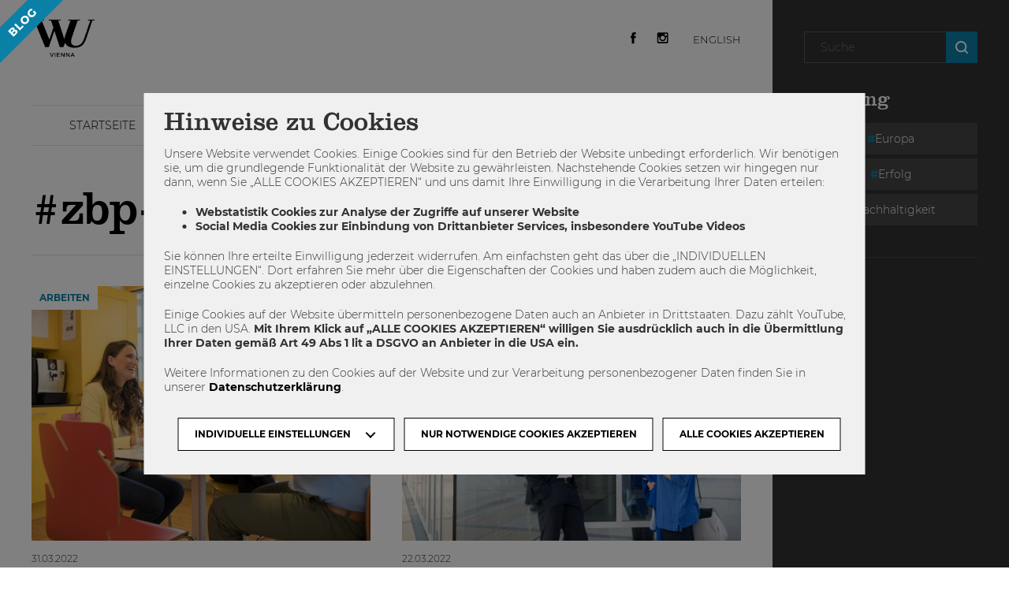

--- FILE ---
content_type: text/html; charset=UTF-8
request_url: https://blog.wu.ac.at/tag/zbp-career-center/
body_size: 20506
content:
<!DOCTYPE html>
<html lang="de-DE" xmlns:og="http://ogp.me/ns#" xmlns:fb="http://ogp.me/ns/fb#">
    <head>
        <meta charset="utf-8">
        <meta http-equiv="X-UA-Compatible" content="IE=edge">
        <meta name="viewport" content="width=device-width, initial-scale=1, maximum-scale=1, user-scalable=no">
        <title>
    ZBP Career Center Archives - WU BlogWU Blog</title>
        <!-- stylesheets -->
        <link href="https://blog.wu.ac.at/wp-content/themes/wu-blog/stylesheets/fonts.css" rel="stylesheet" type="text/css">
        <link href="//cdnjs.cloudflare.com/ajax/libs/font-awesome/4.7.0/css/font-awesome.min.css" rel="stylesheet" type="text/css">
        <link href="https://blog.wu.ac.at/wp-content/themes/wu-blog/stylesheets/styles.css?v=1.0" rel="stylesheet" type="text/css">

        <!-- stylesheets fonda -->
        <link href="https://blog.wu.ac.at/wp-content/themes/wu-blog/stylesheets/style.css?t=1768378694" rel="stylesheet" type="text/css">

        <!-- grunticon -->
        <script>
            !function(){function e(e,n,t){"use strict";var o=window.document.createElement("link"),r=n||window.document.getElementsByTagName("script")[0],a=window.document.styleSheets;return o.rel="stylesheet",o.href=e,o.media="only x",r.parentNode.insertBefore(o,r),o.onloadcssdefined=function(e){for(var n,t=0;t<a.length;t++)a[t].href&&a[t].href===o.href&&(n=!0);n?e():setTimeout(function(){o.onloadcssdefined(e)})},o.onloadcssdefined(function(){o.media=t||"all"}),o}function n(e,n){e.onload=function(){e.onload=null,n&&n.call(e)},"isApplicationInstalled"in navigator&&"onloadcssdefined"in e&&e.onloadcssdefined(n)}!function(t){var o=function(r,a){"use strict";if(r&&3===r.length){var i=t.navigator,c=t.document,s=t.Image,d=!(!c.createElementNS||!c.createElementNS("http://www.w3.org/2000/svg","svg").createSVGRect||!c.implementation.hasFeature("http://www.w3.org/TR/SVG11/feature#Image","1.1")||t.opera&&-1===i.userAgent.indexOf("Chrome")||-1!==i.userAgent.indexOf("Series40")),l=new s;l.onerror=function(){o.method="png",o.href=r[2],e(r[2])},l.onload=function(){var t=1===l.width&&1===l.height,i=r[t&&d?0:t?1:2];t&&d?o.method="svg":t?o.method="datapng":o.method="png",o.href=i,n(e(i),a)},l.src="[data-uri]",c.documentElement.className+=" grunticon"}};o.loadCSS=e,o.onloadCSS=n,t.grunticon=o}(this),function(e,n){"use strict";var t=n.document,o="grunticon:",r=function(e){if(t.attachEvent?"complete"===t.readyState:"loading"!==t.readyState)e();else{var n=!1;t.addEventListener("readystatechange",function(){n||(n=!0,e())},!1)}},a=function(e){return n.document.querySelector('link[href$="'+e+'"]')},i=function(e){var n,t,r,a,i,c,s={};if(n=e.sheet,!n)return s;t=n.cssRules?n.cssRules:n.rules;for(var d=0;d<t.length;d++)r=t[d].cssText,a=o+t[d].selectorText,i=r.split(");")[0].match(/US\-ASCII\,([^"']+)/),i&&i[1]&&(c=decodeURIComponent(i[1]),s[a]=c);return s},c=function(e){var n,r,a,i;a="data-grunticon-embed";for(var c in e){i=c.slice(o.length);try{n=t.querySelectorAll(i)}catch(s){continue}r=[];for(var d=0;d<n.length;d++)null!==n[d].getAttribute(a)&&r.push(n[d]);if(r.length)for(d=0;d<r.length;d++)r[d].innerHTML=e[c],r[d].style.backgroundImage="none",r[d].removeAttribute(a)}return r},s=function(n){"svg"===e.method&&r(function(){c(i(a(e.href))),"function"==typeof n&&n()})};e.embedIcons=c,e.getCSS=a,e.getIcons=i,e.ready=r,e.svgLoadedCallback=s,e.embedSVG=s}(grunticon,this)}();
            grunticon(["https://blog.wu.ac.at/wp-content/themes/wu-blog/grunticon/icons.data.svg.css", "https://blog.wu.ac.at/wp-content/themes/wu-blog/grunticon/icons.data.png.css", "https://blog.wu.ac.at/wp-content/themes/wu-blog/grunticon/icons.fallback.css"], grunticon.svgLoadedCallback);
        </script>
        <noscript>
            <link href="#https://blog.wu.ac.at/wp-content/themes/wu-blog/grunticon/icons.fallback.css" rel="stylesheet">
        </noscript>

        <!-- javascript -->
        <script type="text/javascript">
            var ajaxurl = 'https://blog.wu.ac.at/wp-admin/admin-ajax.php';
            var dataProtectionPage = '7202';

            var dsgvoPolls = {
                    btnText : 'Ich stimme zu.',
                    disclaimerText: '<p>Daten der InternetnutzerInnen (IP/Host Adresse) werden lediglich für den Abstimmungsprozess und die Verifizierung der abgegebenen Stimmen genutzt. Diese Daten werden nach Ende des Votings gelöscht.</p>'
                };

            var dsgvoComment = {
                btnText : 'Ich stimme zu.',
                disclaimerText: '<p>Daten der InternetnutzerInnen (IP/Host Adresse) werden lediglich für den Kommentarprozess und die Verifizierung des Kommentars genutzt.</p>'
            };
        </script>

        <!-- javascript theme -->
        <script src="https://blog.wu.ac.at/wp-content/themes/wu-blog/javascript/jquery-3.3.1.min.js"></script>
        <script src="https://blog.wu.ac.at/wp-content/themes/wu-blog/javascript/js.cookie.js"></script>
        <script src="https://blog.wu.ac.at/wp-content/themes/wu-blog/javascript/isotope.pkgd.min.js"></script>
        <script src="https://blog.wu.ac.at/wp-content/themes/wu-blog/javascript/bootstrap-affix.js"></script>
        <script src="https://blog.wu.ac.at/wp-content/themes/wu-blog/javascript/jquery.magnific-popup.min.js"></script>
        <script src="https://blog.wu.ac.at/wp-content/themes/wu-blog/javascript/shariff.complete.js"></script>
        <script src="https://blog.wu.ac.at/wp-content/themes/wu-blog/javascript/jquery.matchHeight-min.js"></script>
        <script src="https://blog.wu.ac.at/wp-content/themes/wu-blog/javascript/jquery.debouncedwidth.min.js"></script>
        <script src="https://blog.wu.ac.at/wp-content/themes/wu-blog/javascript/jquery.customSelect.min.js"></script>
        <script src="https://blog.wu.ac.at/wp-content/themes/wu-blog/javascript/owl.carousel.min.js"></script>
        <script src="https://blog.wu.ac.at/wp-content/themes/wu-blog/javascript/simplebar.js"></script>
        <script src="https://blog.wu.ac.at/wp-content/themes/wu-blog/javascript/scripts.js"></script>
        <script src="https://blog.wu.ac.at/wp-content/themes/wu-blog/javascript/cookie-notice.js?v=2"></script>
        <script src="https://blog.wu.ac.at/wp-content/themes/wu-blog/javascript/instagram.js?v=1"></script>

        <!-- javascript  -->
        <script src="https://blog.wu.ac.at/wp-content/themes/wu-blog/javascript/jquery.touchSwipe.min.js"></script>
<!--        <script src="--><!--/javascript/jquery.cookie.js"></script>-->
        <script src="https://blog.wu.ac.at/wp-content/themes/wu-blog/javascript/main.js?t1768378694"></script>

        
        <!-- favicon -->
        <link rel="shortcut icon" type="image/png" href="https://blog.wu.ac.at/wp-content/themes/wu-blog/images/favicon-32x32.png" sizes="32x32">
        <link rel="shortcut icon" type="image/png" href="https://blog.wu.ac.at/wp-content/themes/wu-blog/images/favicon-16x16.png" sizes="16x16">

        <meta name='robots' content='index, follow, max-image-preview:large, max-snippet:-1, max-video-preview:-1' />
<link rel="alternate" hreflang="en" href="https://blog.wu.ac.at/en/tag/zbp-career-center-en/" />
<link rel="alternate" hreflang="de" href="https://blog.wu.ac.at/tag/zbp-career-center/" />
<link rel="alternate" hreflang="x-default" href="https://blog.wu.ac.at/tag/zbp-career-center/" />

	<!-- This site is optimized with the Yoast SEO plugin v26.7 - https://yoast.com/wordpress/plugins/seo/ -->
	<link rel="canonical" href="https://blog.wu.ac.at/tag/zbp-career-center/" />
	<meta property="og:locale" content="de_DE" />
	<meta property="og:type" content="article" />
	<meta property="og:title" content="ZBP Career Center Archives - WU Blog" />
	<meta property="og:url" content="https://blog.wu.ac.at/tag/zbp-career-center/" />
	<meta property="og:site_name" content="WU Blog" />
	<meta name="twitter:card" content="summary_large_image" />
	<script type="application/ld+json" class="yoast-schema-graph">{"@context":"https://schema.org","@graph":[{"@type":"CollectionPage","@id":"https://blog.wu.ac.at/tag/zbp-career-center/","url":"https://blog.wu.ac.at/tag/zbp-career-center/","name":"ZBP Career Center Archives - WU Blog","isPartOf":{"@id":"https://blog.wu.ac.at/#website"},"primaryImageOfPage":{"@id":"https://blog.wu.ac.at/tag/zbp-career-center/#primaryimage"},"image":{"@id":"https://blog.wu.ac.at/tag/zbp-career-center/#primaryimage"},"thumbnailUrl":"https://blog.wu.ac.at/wp-content/uploads/2022/03/Raimo-Rudi-Rumpler-2403.jpg","breadcrumb":{"@id":"https://blog.wu.ac.at/tag/zbp-career-center/#breadcrumb"},"inLanguage":"de"},{"@type":"ImageObject","inLanguage":"de","@id":"https://blog.wu.ac.at/tag/zbp-career-center/#primaryimage","url":"https://blog.wu.ac.at/wp-content/uploads/2022/03/Raimo-Rudi-Rumpler-2403.jpg","contentUrl":"https://blog.wu.ac.at/wp-content/uploads/2022/03/Raimo-Rudi-Rumpler-2403.jpg","width":1663,"height":1170},{"@type":"BreadcrumbList","@id":"https://blog.wu.ac.at/tag/zbp-career-center/#breadcrumb","itemListElement":[{"@type":"ListItem","position":1,"name":"Home","item":"https://blog.wu.ac.at/"},{"@type":"ListItem","position":2,"name":"ZBP Career Center"}]},{"@type":"WebSite","@id":"https://blog.wu.ac.at/#website","url":"https://blog.wu.ac.at/","name":"WU Blog","description":"Herzlich willkommen auf dem WU-Blog! Hier findet ihr eine Reihe an Blogbeiträgen von Studierenden, ForscherInnen, Lehrenden, Alumni und MitarbeiterInnen - mach mit!","potentialAction":[{"@type":"SearchAction","target":{"@type":"EntryPoint","urlTemplate":"https://blog.wu.ac.at/?s={search_term_string}"},"query-input":{"@type":"PropertyValueSpecification","valueRequired":true,"valueName":"search_term_string"}}],"inLanguage":"de"}]}</script>
	<!-- / Yoast SEO plugin. -->


<link rel="alternate" type="application/rss+xml" title="WU Blog &raquo; ZBP Career Center Schlagwort-Feed" href="https://blog.wu.ac.at/tag/zbp-career-center/feed/" />
<style id='wp-img-auto-sizes-contain-inline-css' type='text/css'>
img:is([sizes=auto i],[sizes^="auto," i]){contain-intrinsic-size:3000px 1500px}
/*# sourceURL=wp-img-auto-sizes-contain-inline-css */
</style>
<style id='wp-emoji-styles-inline-css' type='text/css'>

	img.wp-smiley, img.emoji {
		display: inline !important;
		border: none !important;
		box-shadow: none !important;
		height: 1em !important;
		width: 1em !important;
		margin: 0 0.07em !important;
		vertical-align: -0.1em !important;
		background: none !important;
		padding: 0 !important;
	}
/*# sourceURL=wp-emoji-styles-inline-css */
</style>
<link rel='stylesheet' id='wp-block-library-css' href='https://blog.wu.ac.at/wp-includes/css/dist/block-library/style.min.css?ver=81cbc00b8a6e9a688a6580156f5e5115' type='text/css' media='all' />
<style id='global-styles-inline-css' type='text/css'>
:root{--wp--preset--aspect-ratio--square: 1;--wp--preset--aspect-ratio--4-3: 4/3;--wp--preset--aspect-ratio--3-4: 3/4;--wp--preset--aspect-ratio--3-2: 3/2;--wp--preset--aspect-ratio--2-3: 2/3;--wp--preset--aspect-ratio--16-9: 16/9;--wp--preset--aspect-ratio--9-16: 9/16;--wp--preset--color--black: #000000;--wp--preset--color--cyan-bluish-gray: #abb8c3;--wp--preset--color--white: #ffffff;--wp--preset--color--pale-pink: #f78da7;--wp--preset--color--vivid-red: #cf2e2e;--wp--preset--color--luminous-vivid-orange: #ff6900;--wp--preset--color--luminous-vivid-amber: #fcb900;--wp--preset--color--light-green-cyan: #7bdcb5;--wp--preset--color--vivid-green-cyan: #00d084;--wp--preset--color--pale-cyan-blue: #8ed1fc;--wp--preset--color--vivid-cyan-blue: #0693e3;--wp--preset--color--vivid-purple: #9b51e0;--wp--preset--gradient--vivid-cyan-blue-to-vivid-purple: linear-gradient(135deg,rgb(6,147,227) 0%,rgb(155,81,224) 100%);--wp--preset--gradient--light-green-cyan-to-vivid-green-cyan: linear-gradient(135deg,rgb(122,220,180) 0%,rgb(0,208,130) 100%);--wp--preset--gradient--luminous-vivid-amber-to-luminous-vivid-orange: linear-gradient(135deg,rgb(252,185,0) 0%,rgb(255,105,0) 100%);--wp--preset--gradient--luminous-vivid-orange-to-vivid-red: linear-gradient(135deg,rgb(255,105,0) 0%,rgb(207,46,46) 100%);--wp--preset--gradient--very-light-gray-to-cyan-bluish-gray: linear-gradient(135deg,rgb(238,238,238) 0%,rgb(169,184,195) 100%);--wp--preset--gradient--cool-to-warm-spectrum: linear-gradient(135deg,rgb(74,234,220) 0%,rgb(151,120,209) 20%,rgb(207,42,186) 40%,rgb(238,44,130) 60%,rgb(251,105,98) 80%,rgb(254,248,76) 100%);--wp--preset--gradient--blush-light-purple: linear-gradient(135deg,rgb(255,206,236) 0%,rgb(152,150,240) 100%);--wp--preset--gradient--blush-bordeaux: linear-gradient(135deg,rgb(254,205,165) 0%,rgb(254,45,45) 50%,rgb(107,0,62) 100%);--wp--preset--gradient--luminous-dusk: linear-gradient(135deg,rgb(255,203,112) 0%,rgb(199,81,192) 50%,rgb(65,88,208) 100%);--wp--preset--gradient--pale-ocean: linear-gradient(135deg,rgb(255,245,203) 0%,rgb(182,227,212) 50%,rgb(51,167,181) 100%);--wp--preset--gradient--electric-grass: linear-gradient(135deg,rgb(202,248,128) 0%,rgb(113,206,126) 100%);--wp--preset--gradient--midnight: linear-gradient(135deg,rgb(2,3,129) 0%,rgb(40,116,252) 100%);--wp--preset--font-size--small: 13px;--wp--preset--font-size--medium: 20px;--wp--preset--font-size--large: 36px;--wp--preset--font-size--x-large: 42px;--wp--preset--spacing--20: 0.44rem;--wp--preset--spacing--30: 0.67rem;--wp--preset--spacing--40: 1rem;--wp--preset--spacing--50: 1.5rem;--wp--preset--spacing--60: 2.25rem;--wp--preset--spacing--70: 3.38rem;--wp--preset--spacing--80: 5.06rem;--wp--preset--shadow--natural: 6px 6px 9px rgba(0, 0, 0, 0.2);--wp--preset--shadow--deep: 12px 12px 50px rgba(0, 0, 0, 0.4);--wp--preset--shadow--sharp: 6px 6px 0px rgba(0, 0, 0, 0.2);--wp--preset--shadow--outlined: 6px 6px 0px -3px rgb(255, 255, 255), 6px 6px rgb(0, 0, 0);--wp--preset--shadow--crisp: 6px 6px 0px rgb(0, 0, 0);}:where(.is-layout-flex){gap: 0.5em;}:where(.is-layout-grid){gap: 0.5em;}body .is-layout-flex{display: flex;}.is-layout-flex{flex-wrap: wrap;align-items: center;}.is-layout-flex > :is(*, div){margin: 0;}body .is-layout-grid{display: grid;}.is-layout-grid > :is(*, div){margin: 0;}:where(.wp-block-columns.is-layout-flex){gap: 2em;}:where(.wp-block-columns.is-layout-grid){gap: 2em;}:where(.wp-block-post-template.is-layout-flex){gap: 1.25em;}:where(.wp-block-post-template.is-layout-grid){gap: 1.25em;}.has-black-color{color: var(--wp--preset--color--black) !important;}.has-cyan-bluish-gray-color{color: var(--wp--preset--color--cyan-bluish-gray) !important;}.has-white-color{color: var(--wp--preset--color--white) !important;}.has-pale-pink-color{color: var(--wp--preset--color--pale-pink) !important;}.has-vivid-red-color{color: var(--wp--preset--color--vivid-red) !important;}.has-luminous-vivid-orange-color{color: var(--wp--preset--color--luminous-vivid-orange) !important;}.has-luminous-vivid-amber-color{color: var(--wp--preset--color--luminous-vivid-amber) !important;}.has-light-green-cyan-color{color: var(--wp--preset--color--light-green-cyan) !important;}.has-vivid-green-cyan-color{color: var(--wp--preset--color--vivid-green-cyan) !important;}.has-pale-cyan-blue-color{color: var(--wp--preset--color--pale-cyan-blue) !important;}.has-vivid-cyan-blue-color{color: var(--wp--preset--color--vivid-cyan-blue) !important;}.has-vivid-purple-color{color: var(--wp--preset--color--vivid-purple) !important;}.has-black-background-color{background-color: var(--wp--preset--color--black) !important;}.has-cyan-bluish-gray-background-color{background-color: var(--wp--preset--color--cyan-bluish-gray) !important;}.has-white-background-color{background-color: var(--wp--preset--color--white) !important;}.has-pale-pink-background-color{background-color: var(--wp--preset--color--pale-pink) !important;}.has-vivid-red-background-color{background-color: var(--wp--preset--color--vivid-red) !important;}.has-luminous-vivid-orange-background-color{background-color: var(--wp--preset--color--luminous-vivid-orange) !important;}.has-luminous-vivid-amber-background-color{background-color: var(--wp--preset--color--luminous-vivid-amber) !important;}.has-light-green-cyan-background-color{background-color: var(--wp--preset--color--light-green-cyan) !important;}.has-vivid-green-cyan-background-color{background-color: var(--wp--preset--color--vivid-green-cyan) !important;}.has-pale-cyan-blue-background-color{background-color: var(--wp--preset--color--pale-cyan-blue) !important;}.has-vivid-cyan-blue-background-color{background-color: var(--wp--preset--color--vivid-cyan-blue) !important;}.has-vivid-purple-background-color{background-color: var(--wp--preset--color--vivid-purple) !important;}.has-black-border-color{border-color: var(--wp--preset--color--black) !important;}.has-cyan-bluish-gray-border-color{border-color: var(--wp--preset--color--cyan-bluish-gray) !important;}.has-white-border-color{border-color: var(--wp--preset--color--white) !important;}.has-pale-pink-border-color{border-color: var(--wp--preset--color--pale-pink) !important;}.has-vivid-red-border-color{border-color: var(--wp--preset--color--vivid-red) !important;}.has-luminous-vivid-orange-border-color{border-color: var(--wp--preset--color--luminous-vivid-orange) !important;}.has-luminous-vivid-amber-border-color{border-color: var(--wp--preset--color--luminous-vivid-amber) !important;}.has-light-green-cyan-border-color{border-color: var(--wp--preset--color--light-green-cyan) !important;}.has-vivid-green-cyan-border-color{border-color: var(--wp--preset--color--vivid-green-cyan) !important;}.has-pale-cyan-blue-border-color{border-color: var(--wp--preset--color--pale-cyan-blue) !important;}.has-vivid-cyan-blue-border-color{border-color: var(--wp--preset--color--vivid-cyan-blue) !important;}.has-vivid-purple-border-color{border-color: var(--wp--preset--color--vivid-purple) !important;}.has-vivid-cyan-blue-to-vivid-purple-gradient-background{background: var(--wp--preset--gradient--vivid-cyan-blue-to-vivid-purple) !important;}.has-light-green-cyan-to-vivid-green-cyan-gradient-background{background: var(--wp--preset--gradient--light-green-cyan-to-vivid-green-cyan) !important;}.has-luminous-vivid-amber-to-luminous-vivid-orange-gradient-background{background: var(--wp--preset--gradient--luminous-vivid-amber-to-luminous-vivid-orange) !important;}.has-luminous-vivid-orange-to-vivid-red-gradient-background{background: var(--wp--preset--gradient--luminous-vivid-orange-to-vivid-red) !important;}.has-very-light-gray-to-cyan-bluish-gray-gradient-background{background: var(--wp--preset--gradient--very-light-gray-to-cyan-bluish-gray) !important;}.has-cool-to-warm-spectrum-gradient-background{background: var(--wp--preset--gradient--cool-to-warm-spectrum) !important;}.has-blush-light-purple-gradient-background{background: var(--wp--preset--gradient--blush-light-purple) !important;}.has-blush-bordeaux-gradient-background{background: var(--wp--preset--gradient--blush-bordeaux) !important;}.has-luminous-dusk-gradient-background{background: var(--wp--preset--gradient--luminous-dusk) !important;}.has-pale-ocean-gradient-background{background: var(--wp--preset--gradient--pale-ocean) !important;}.has-electric-grass-gradient-background{background: var(--wp--preset--gradient--electric-grass) !important;}.has-midnight-gradient-background{background: var(--wp--preset--gradient--midnight) !important;}.has-small-font-size{font-size: var(--wp--preset--font-size--small) !important;}.has-medium-font-size{font-size: var(--wp--preset--font-size--medium) !important;}.has-large-font-size{font-size: var(--wp--preset--font-size--large) !important;}.has-x-large-font-size{font-size: var(--wp--preset--font-size--x-large) !important;}
/*# sourceURL=global-styles-inline-css */
</style>

<style id='classic-theme-styles-inline-css' type='text/css'>
/*! This file is auto-generated */
.wp-block-button__link{color:#fff;background-color:#32373c;border-radius:9999px;box-shadow:none;text-decoration:none;padding:calc(.667em + 2px) calc(1.333em + 2px);font-size:1.125em}.wp-block-file__button{background:#32373c;color:#fff;text-decoration:none}
/*# sourceURL=/wp-includes/css/classic-themes.min.css */
</style>
<link rel='stylesheet' id='ppress-frontend-css' href='https://blog.wu.ac.at/wp-content/plugins/wp-user-avatar/assets/css/frontend.min.css?ver=4.16.8' type='text/css' media='all' />
<link rel='stylesheet' id='ppress-flatpickr-css' href='https://blog.wu.ac.at/wp-content/plugins/wp-user-avatar/assets/flatpickr/flatpickr.min.css?ver=4.16.8' type='text/css' media='all' />
<link rel='stylesheet' id='ppress-select2-css' href='https://blog.wu.ac.at/wp-content/plugins/wp-user-avatar/assets/select2/select2.min.css?ver=81cbc00b8a6e9a688a6580156f5e5115' type='text/css' media='all' />
<link rel='stylesheet' id='wpml-legacy-horizontal-list-0-css' href='https://blog.wu.ac.at/wp-content/plugins/sitepress-multilingual-cms/templates/language-switchers/legacy-list-horizontal/style.min.css?ver=1' type='text/css' media='all' />
<script type="text/javascript" id="wpml-cookie-js-extra">
/* <![CDATA[ */
var wpml_cookies = {"wp-wpml_current_language":{"value":"de","expires":1,"path":"/"}};
var wpml_cookies = {"wp-wpml_current_language":{"value":"de","expires":1,"path":"/"}};
//# sourceURL=wpml-cookie-js-extra
/* ]]> */
</script>
<script type="text/javascript" src="https://blog.wu.ac.at/wp-content/plugins/sitepress-multilingual-cms/res/js/cookies/language-cookie.js?ver=486900" id="wpml-cookie-js" defer="defer" data-wp-strategy="defer"></script>
<script type="text/javascript" src="https://blog.wu.ac.at/wp-includes/js/jquery/jquery.min.js?ver=3.7.1" id="jquery-core-js"></script>
<script type="text/javascript" src="https://blog.wu.ac.at/wp-includes/js/jquery/jquery-migrate.min.js?ver=3.4.1" id="jquery-migrate-js"></script>
<script type="text/javascript" src="https://blog.wu.ac.at/wp-content/plugins/wp-user-avatar/assets/flatpickr/flatpickr.min.js?ver=4.16.8" id="ppress-flatpickr-js"></script>
<script type="text/javascript" src="https://blog.wu.ac.at/wp-content/plugins/wp-user-avatar/assets/select2/select2.min.js?ver=4.16.8" id="ppress-select2-js"></script>
<link rel="https://api.w.org/" href="https://blog.wu.ac.at/wp-json/" /><link rel="alternate" title="JSON" type="application/json" href="https://blog.wu.ac.at/wp-json/wp/v2/tags/656" /><link rel="EditURI" type="application/rsd+xml" title="RSD" href="https://blog.wu.ac.at/xmlrpc.php?rsd" />

<meta name="generator" content="WPML ver:4.8.6 stt:1,3;" />
		<style>
		/*resets*/
		.misha-insta a, .misha-insta img{
			outline:0 !important;
			border:0 !important;
			text-decoration:none !important;
			-webkit-box-shadow:none !important;
			box-shadow:none !important
		}
		.misha-insta-header {
			margin-bottom: 0.8em;
			overflow: hidden;
		}
		.misha-insta-header img{
			display:block;
			-moz-border-radius:50%;
			-webkit-border-radius:50%;
			border-radius:50%;
		}
		.misha-insta-header a {
    	display: block;
    	color: #000;
		}
		.misha-insta-header a:last-child{
			padding-left: 12px;
			line-height: 40px;
			vertical-align: top;
		}
		.misha-insta-header > span > a:last-child {
	    display: block;
	    padding-left: 0;
			line-height: 1.4;
		}
		.misha-insta-header > a, .misha-insta-header > span {
		    display: block;
		    float: left;
		}
		.misha-insta-header > span {
		    padding-left: 12px;
		}
		.misha-insta-header .misha-insta-followlink:last-child{
			line-height:2;
		}
		.misha-insta-header span.misha-insta__profile{
			display:flex;
			flex-wrap: wrap;
			height:50px;
		}
		.misha-insta__profile-username{
			margin-top:auto;
			margin-bottom:auto;
			display:block;
			width: 100%;
		}
		.misha-insta__profile-fullname{

		}
		.misha-insta-counts div span{
			display:block
		}
		.misha-insta-counts{
			overflow:hidden;
		}
		.misha-insta .misha-insta-followlink,.misha-insta .misha-insta-followlink:focus{
			border:1px solid #09c!important;
			font-size:0.8em;
			padding:0.5em 1em;
			border-radius:3px;
			display:block;
			color:#09c;
			margin-left:auto;
			float:right;
		}
		.misha-insta .misha-insta-followlink:hover,.misha-insta .misha-insta-followlink:active{
			border-color:#068!important;
			color:#068;
		}
		.misha-insta-counts>div{
			padding-right:20px;
			float:left;
		}
		.misha-insta-nums{
			font-weight:bold;
			line-height:1;
			text-align:center
		}
		.misha-insta-labels{
			font-size:0.8em;
			line-height:1;
			margin-top:4px
		}
		.misha-insta-photos{
			box-sizing:border-box;
			margin-top:1em;
			margin-right:-1px;
			margin-left:-1px;
			overflow:hidden;
		}
		.misha-insta-photo{
			display:block;
			float:left;
			max-width:33.333333%;
			padding-right:1px;
			padding-left:1px;
			padding-bottom:2px
		}
		.misha-insta-columns2 .misha-insta-photo{max-width:50%}
		.misha-insta-columns4 .misha-insta-photo{max-width:25%}
		.misha-insta-columns5 .misha-insta-photo{max-width:20%}
		.misha-insta-photo img{display:block;max-width:100%;height:auto}
		@media screen and (max-width:638px){
			.misha-insta .misha-insta-photo{max-width:50%}
		}
		@media screen and (max-width:408px){
			.misha-insta .misha-insta-photo{
				float:none;
				max-width:100%
			}
		}
		.misha-insta-columns1 .misha-insta-photo{
			max-width:100%;
			float:none
		}
		</style>
		
<!-- START - Open Graph and Twitter Card Tags 3.3.7 -->
 <!-- Facebook Open Graph -->
  <meta property="og:locale" content="de_DE"/>
  <meta property="og:site_name" content="WU Blog"/>
  <meta property="og:title" content="ZBP Career Center"/>
  <meta property="og:url" content="https://blog.wu.ac.at/tag/zbp-career-center/"/>
  <meta property="og:type" content="article"/>
  <meta property="og:description" content="Herzlich willkommen auf dem WU-Blog! Hier findet ihr eine Reihe an Blogbeiträgen von Studierenden, ForscherInnen, Lehrenden, Alumni und MitarbeiterInnen - mach mit!"/>
 <!-- Google+ / Schema.org -->
  <meta itemprop="name" content="ZBP Career Center"/>
  <meta itemprop="headline" content="ZBP Career Center"/>
  <meta itemprop="description" content="Herzlich willkommen auf dem WU-Blog! Hier findet ihr eine Reihe an Blogbeiträgen von Studierenden, ForscherInnen, Lehrenden, Alumni und MitarbeiterInnen - mach mit!"/>
 <!-- Twitter Cards -->
  <meta name="twitter:title" content="ZBP Career Center"/>
  <meta name="twitter:card" content="summary_large_image"/>
 <!-- SEO -->
 <!-- Misc. tags -->
 <!-- is_tag -->
<!-- END - Open Graph and Twitter Card Tags 3.3.7 -->
	
    </head>
    <body id="body" class="archive tag tag-zbp-career-center tag-656 wp-theme-wu-blog">

        <div class="frame-wrap">
            <div class="frame-wrap__inner">

            
<header class="frame-header">
    <div class="frame-header__wrap">
        <div class="frame-header__flap"></div>

        <div class="container frame-header__container">
            <div class="frame-header__intro">

                <div class="frame-header__logo">
                    <a href="https://blog.wu.ac.at">
                        Wirtschaftsuniversität Wien                    </a>
                </div>

                <div class="frame-header__social">
                    <!-- - same markup everytime-->
                    <div class="social-bar">
    <ul class="social-bar__list">
        <li class="social-bar__item"><a class="social-bar__link icon-social-facebook" href="https://www.facebook.com/wu.wirtschaftsuniversitaet.wien" target="_blank"></a></li>
        <li class="social-bar__item"><a class="social-bar__link icon-social-instagram" href="https://www.instagram.com/wuvienna/" target="_blank"></a></li>
    </ul>
</div>                </div>

                <div class="frame-header__language">
                    
<div class="wpml-ls-statics-shortcode_actions wpml-ls wpml-ls-legacy-list-horizontal">
	<ul role="menu"><li class="wpml-ls-slot-shortcode_actions wpml-ls-item wpml-ls-item-en wpml-ls-first-item wpml-ls-last-item wpml-ls-item-legacy-list-horizontal" role="none">
				<a href="https://blog.wu.ac.at/en/tag/zbp-career-center-en/" class="wpml-ls-link" role="menuitem"  aria-label="Zu English wechseln" title="Zu English wechseln" >
                    <span class="wpml-ls-native" lang="en">English</span></a>
			</li></ul>
</div>
                </div>

                <div class="frame-header__burger">
                    <button id="js-frame-header-burger"></button>
                </div>
            </div>
            <div class="frame-header__nav" id="js-header-nav">
                <ul>
                                            <li >
                            <a href="https://blog.wu.ac.at/">Startseite</a>
                        </li>
                                            <li class="has-panel" data-target="#panel-599">
                            <a href="https://blog.wu.ac.at/category/studieren/">Studieren</a>
                        </li>
                                            <li class="has-panel" data-target="#panel-1488">
                            <a href="https://blog.wu.ac.at/category/engagieren/">Engagieren</a>
                        </li>
                                            <li class="has-panel" data-target="#panel-1485">
                            <a href="https://blog.wu.ac.at/category/arbeiten/">Arbeiten</a>
                        </li>
                                            <li class="has-panel" data-target="#panel-2405">
                            <a href="https://blog.wu.ac.at/category/forschen/">Forschen</a>
                        </li>
                                    </ul>
            </div>
        </div>

        <div class="frame-header-panel" id="js-frame-panel">
            <div class="frame-header-panel__inner">

                                    <div class="frame-header-panel__panel" id="panel-599">
                        <div class="frame-header-panel__title">Studieren</div>
                        <a class="frame-header-panel__more" href="https://blog.wu.ac.at/category/studieren/">Alles</a>

                        <div class="frame-header-panel__items">

                                                            <div class="frame-header-panel__item">
                                    <div class="frame-header-panel__item-image">
                                        <a href="https://blog.wu.ac.at/2025/12/wu-abschlussarbeiten-suchen-finden/">
                                            <img src="https://blog.wu.ac.at/wp-content/uploads/2025/12/blog-wu-bibliothek-abschlussarbeiten-600x401.jpg">
                                        </a>
                                    </div>

                                    <div class="frame-header-panel__item-date">
                                        19.12.2025                                    </div>

                                    <a class="frame-header-panel__item-title" href="https://blog.wu.ac.at/2025/12/wu-abschlussarbeiten-suchen-finden/">
                                        WU Abschlussarbeiten suchen & finden                                    </a>
                                </div>
                                                                <div class="frame-header-panel__item">
                                    <div class="frame-header-panel__item-image">
                                        <a href="https://blog.wu.ac.at/2025/10/dein-studienstart-guide-zur-wu-bibliothek/">
                                            <img src="https://blog.wu.ac.at/wp-content/uploads/2025/10/WU-Blog_Studienstartguide-zur-WU-Bibliothek-2_September-2025-600x400.jpg">
                                        </a>
                                    </div>

                                    <div class="frame-header-panel__item-date">
                                        22.10.2025                                    </div>

                                    <a class="frame-header-panel__item-title" href="https://blog.wu.ac.at/2025/10/dein-studienstart-guide-zur-wu-bibliothek/">
                                        Dein Studienstart-Guide zur WU Bibliothek                                    </a>
                                </div>
                                                                <div class="frame-header-panel__item">
                                    <div class="frame-header-panel__item-image">
                                        <a href="https://blog.wu.ac.at/2025/10/in-kurzer-zeit-viel-neues-erleben-mit-diesen-programmen-ist-das-international-moeglich/">
                                            <img src="https://blog.wu.ac.at/wp-content/uploads/2025/09/wublog-Buenos-Aires-Global-Marketing-Program-3-600x450.jpg">
                                        </a>
                                    </div>

                                    <div class="frame-header-panel__item-date">
                                        09.10.2025                                    </div>

                                    <a class="frame-header-panel__item-title" href="https://blog.wu.ac.at/2025/10/in-kurzer-zeit-viel-neues-erleben-mit-diesen-programmen-ist-das-international-moeglich/">
                                        In kurzer Zeit viel Neues erleben: Mit diesen Programmen ist das international möglich                                    </a>
                                </div>
                                                                <div class="frame-header-panel__item">
                                    <div class="frame-header-panel__item-image">
                                        <a href="https://blog.wu.ac.at/2025/10/in-kurzer-zeit-viel-neues-erleben-mit-diesen-programmen-ist-das-international-moeglich/">
                                            <img src="https://blog.wu.ac.at/wp-content/uploads/2025/09/wublog-Buenos-Aires-Global-Marketing-Program-3-600x450.jpg">
                                        </a>
                                    </div>

                                    <div class="frame-header-panel__item-date">
                                        09.10.2025                                    </div>

                                    <a class="frame-header-panel__item-title" href="https://blog.wu.ac.at/2025/10/in-kurzer-zeit-viel-neues-erleben-mit-diesen-programmen-ist-das-international-moeglich/">
                                        Discover a Lot in a Short Time: These Programs Make It Possible Internationally                                    </a>
                                </div>
                                                                <div class="frame-header-panel__item">
                                    <div class="frame-header-panel__item-image">
                                        <a href="https://blog.wu.ac.at/2025/08/zwei-abschluesse-eine-erfahrung-international-durchstarten-mit-den-neuen-double-degree-optionen-fuer-bachelorstudierende/">
                                            <img src="https://blog.wu.ac.at/wp-content/uploads/2025/08/Double_Degree_Queen_s_University__3_-600x338.jpg">
                                        </a>
                                    </div>

                                    <div class="frame-header-panel__item-date">
                                        21.08.2025                                    </div>

                                    <a class="frame-header-panel__item-title" href="https://blog.wu.ac.at/2025/08/zwei-abschluesse-eine-erfahrung-international-durchstarten-mit-den-neuen-double-degree-optionen-fuer-bachelorstudierende/">
                                        Zwei Abschlüsse, eine Erfahrung: International durchstarten mit den neuen Double Degree-Optionen für Bachelorstudierende                                    </a>
                                </div>
                                                                <div class="frame-header-panel__item">
                                    <div class="frame-header-panel__item-image">
                                        <a href="https://blog.wu.ac.at/2025/04/historischer-erfolg-der-wu-beim-vis-moot-court-in-wien-und-hong-kong/">
                                            <img src="https://blog.wu.ac.at/wp-content/uploads/2025/04/WU-Wien-Teamfoto-400x600.jpg">
                                        </a>
                                    </div>

                                    <div class="frame-header-panel__item-date">
                                        30.04.2025                                    </div>

                                    <a class="frame-header-panel__item-title" href="https://blog.wu.ac.at/2025/04/historischer-erfolg-der-wu-beim-vis-moot-court-in-wien-und-hong-kong/">
                                        Historischer Erfolg der WU beim Vis Moot Court in Wien und Hong Kong                                    </a>
                                </div>
                                                                <div class="frame-header-panel__item">
                                    <div class="frame-header-panel__item-image">
                                        <a href="https://blog.wu.ac.at/2024/11/neurodiversitaet-im-fokus-ein-thementag-fuer-studierende-und-mitarbeitende/">
                                            <img src="https://blog.wu.ac.at/wp-content/uploads/2024/11/IMG_5712-600x450.jpeg">
                                        </a>
                                    </div>

                                    <div class="frame-header-panel__item-date">
                                        15.11.2024                                    </div>

                                    <a class="frame-header-panel__item-title" href="https://blog.wu.ac.at/2024/11/neurodiversitaet-im-fokus-ein-thementag-fuer-studierende-und-mitarbeitende/">
                                        Neurodiversität im Fokus: Ein Thementag für Studierende und Mitarbeitende                                    </a>
                                </div>
                                                        </div>
                    </div>

                                        <div class="frame-header-panel__panel" id="panel-1488">
                        <div class="frame-header-panel__title">Engagieren</div>
                        <a class="frame-header-panel__more" href="https://blog.wu.ac.at/category/engagieren/">Alles</a>

                        <div class="frame-header-panel__items">

                                                            <div class="frame-header-panel__item">
                                    <div class="frame-header-panel__item-image">
                                        <a href="https://blog.wu.ac.at/2025/12/wu-matters-wu-talks-wrap-up-wintersemester-2025/">
                                            <img src="https://blog.wu.ac.at/wp-content/uploads/2025/12/0G0A6401_20251015_WU-matters_Quo-vadis-Trump-scaled-600x400.jpg">
                                        </a>
                                    </div>

                                    <div class="frame-header-panel__item-date">
                                        30.12.2026                                    </div>

                                    <a class="frame-header-panel__item-title" href="https://blog.wu.ac.at/2025/12/wu-matters-wu-talks-wrap-up-wintersemester-2025/">
                                        WU matters. WU talks. Wrap-Up Wintersemester 2025                                    </a>
                                </div>
                                                                <div class="frame-header-panel__item">
                                    <div class="frame-header-panel__item-image">
                                        <a href="https://blog.wu.ac.at/2025/11/125-jahre-immobilienpreise-in-wien/">
                                            <img src="https://blog.wu.ac.at/wp-content/uploads/2025/11/0G0A3057_20251112_WU-matters_125-Jahre-Immobilienpreise-in-Wien-600x400.jpg">
                                        </a>
                                    </div>

                                    <div class="frame-header-panel__item-date">
                                        16.11.2025                                    </div>

                                    <a class="frame-header-panel__item-title" href="https://blog.wu.ac.at/2025/11/125-jahre-immobilienpreise-in-wien/">
                                        125 Jahre Immobilienpreise in Wien                                    </a>
                                </div>
                                                                <div class="frame-header-panel__item">
                                    <div class="frame-header-panel__item-image">
                                        <a href="https://blog.wu.ac.at/2025/09/provenienzforschung-an-der-wu-bibliothek-zur-herkunftsgeschichte-unserer-buecher-2/">
                                            <img src="https://blog.wu.ac.at/wp-content/uploads/2025/09/Bibliothek-Raimo-Rudi-Rumpler-5511-600x400.jpg">
                                        </a>
                                    </div>

                                    <div class="frame-header-panel__item-date">
                                        17.09.2025                                    </div>

                                    <a class="frame-header-panel__item-title" href="https://blog.wu.ac.at/2025/09/provenienzforschung-an-der-wu-bibliothek-zur-herkunftsgeschichte-unserer-buecher-2/">
                                        Provenienzforschung an der WU Bibliothek – zur Herkunftsgeschichte unserer Bücher                                    </a>
                                </div>
                                                                <div class="frame-header-panel__item">
                                    <div class="frame-header-panel__item-image">
                                        <a href="https://blog.wu.ac.at/2025/08/unser-beitrag-fuer-mehr-inklusion-der-raum-fuer-barrierefreies-arbeiten-in-der-wu-bibliothek/">
                                            <img src="https://blog.wu.ac.at/wp-content/uploads/2025/08/bf-480x600.jpg">
                                        </a>
                                    </div>

                                    <div class="frame-header-panel__item-date">
                                        11.08.2025                                    </div>

                                    <a class="frame-header-panel__item-title" href="https://blog.wu.ac.at/2025/08/unser-beitrag-fuer-mehr-inklusion-der-raum-fuer-barrierefreies-arbeiten-in-der-wu-bibliothek/">
                                        Unser Beitrag für mehr Inklusion: Der Raum für barrierefreies Arbeiten in der WU Bibliothek                                    </a>
                                </div>
                                                                <div class="frame-header-panel__item">
                                    <div class="frame-header-panel__item-image">
                                        <a href="https://blog.wu.ac.at/2025/06/changemaker-markttag-spielerisch-unternehmerische-bildung-vermitteln/">
                                            <img src="https://blog.wu.ac.at/wp-content/uploads/2025/06/markttag25-webres-4609-e1750857564937-552x600.jpg">
                                        </a>
                                    </div>

                                    <div class="frame-header-panel__item-date">
                                        26.06.2025                                    </div>

                                    <a class="frame-header-panel__item-title" href="https://blog.wu.ac.at/2025/06/changemaker-markttag-spielerisch-unternehmerische-bildung-vermitteln/">
                                        Changemaker Markttag: Spielerisch unternehmerische Bildung vermitteln                                    </a>
                                </div>
                                                                <div class="frame-header-panel__item">
                                    <div class="frame-header-panel__item-image">
                                        <a href="https://blog.wu.ac.at/2025/05/rotes-kreuz-vampire-cup-2025-ein-gewinn-fuer-den-guten-zweck/">
                                            <img src="https://blog.wu.ac.at/wp-content/uploads/2025/05/vampirecup-1.png">
                                        </a>
                                    </div>

                                    <div class="frame-header-panel__item-date">
                                        19.05.2025                                    </div>

                                    <a class="frame-header-panel__item-title" href="https://blog.wu.ac.at/2025/05/rotes-kreuz-vampire-cup-2025-ein-gewinn-fuer-den-guten-zweck/">
                                        Rotes Kreuz Vampire Cup 2025: Ein Gewinn für den guten Zweck                                    </a>
                                </div>
                                                                <div class="frame-header-panel__item">
                                    <div class="frame-header-panel__item-image">
                                        <a href="https://blog.wu.ac.at/2025/04/ganz-wichtig-sind-selbstvertrauen-in-die-eigenen-faehigkeiten-und-mut-ideen-auch-bei-moeglichen-widerstaenden-umzusetzen/">
                                            <img src="https://blog.wu.ac.at/wp-content/uploads/2025/04/baumi-480x600.jpg">
                                        </a>
                                    </div>

                                    <div class="frame-header-panel__item-date">
                                        16.04.2025                                    </div>

                                    <a class="frame-header-panel__item-title" href="https://blog.wu.ac.at/2025/04/ganz-wichtig-sind-selbstvertrauen-in-die-eigenen-faehigkeiten-und-mut-ideen-auch-bei-moeglichen-widerstaenden-umzusetzen/">
                                        "Ganz wichtig sind Selbstvertrauen in die eigenen Fähigkeiten und Mut, Ideen auch bei möglichen Widerständen umzusetzen."                                    </a>
                                </div>
                                                        </div>
                    </div>

                                        <div class="frame-header-panel__panel" id="panel-1485">
                        <div class="frame-header-panel__title">Arbeiten</div>
                        <a class="frame-header-panel__more" href="https://blog.wu.ac.at/category/arbeiten/">Alles</a>

                        <div class="frame-header-panel__items">

                                                            <div class="frame-header-panel__item">
                                    <div class="frame-header-panel__item-image">
                                        <a href="https://blog.wu.ac.at/2025/05/wu-international-staff-days-2025-vernetzung-austausch-und-neue-perspektiven/">
                                            <img src="https://blog.wu.ac.at/wp-content/uploads/2025/05/Staff-Days-2025-Group-Picture-600x400.jpg">
                                        </a>
                                    </div>

                                    <div class="frame-header-panel__item-date">
                                        07.05.2025                                    </div>

                                    <a class="frame-header-panel__item-title" href="https://blog.wu.ac.at/2025/05/wu-international-staff-days-2025-vernetzung-austausch-und-neue-perspektiven/">
                                        WU International Staff Days 2025 – Vernetzung, Austausch und neue Perspektiven                                    </a>
                                </div>
                                                                <div class="frame-header-panel__item">
                                    <div class="frame-header-panel__item-image">
                                        <a href="https://blog.wu.ac.at/2024/06/di-thomas-madreiter-planungsdirektor-in-der-magistratsdirektion-der-stadt-wien-geschaeftsbereich-bauten-und-technik/">
                                            <img src="https://blog.wu.ac.at/wp-content/uploads/2024/09/Thomas-Madreiter_Shooting-600x400.jpg">
                                        </a>
                                    </div>

                                    <div class="frame-header-panel__item-date">
                                        06.06.2024                                    </div>

                                    <a class="frame-header-panel__item-title" href="https://blog.wu.ac.at/2024/06/di-thomas-madreiter-planungsdirektor-in-der-magistratsdirektion-der-stadt-wien-geschaeftsbereich-bauten-und-technik/">
                                        DI Thomas Madreiter, Planungsdirektor in der Magistratsdirektion der Stadt Wien, Geschäftsbereich Bauten und Technik                                    </a>
                                </div>
                                                                <div class="frame-header-panel__item">
                                    <div class="frame-header-panel__item-image">
                                        <a href="https://blog.wu.ac.at/2024/06/stefanie-wunsch-head-of-recruiting-post-ag/">
                                            <img src="https://blog.wu.ac.at/wp-content/uploads/2024/08/Stefanie_Wunsch-426x600.jpg">
                                        </a>
                                    </div>

                                    <div class="frame-header-panel__item-date">
                                        06.06.2024                                    </div>

                                    <a class="frame-header-panel__item-title" href="https://blog.wu.ac.at/2024/06/stefanie-wunsch-head-of-recruiting-post-ag/">
                                        Stefanie Wunsch, Head of Recruiting, Post AG:                                    </a>
                                </div>
                                                                <div class="frame-header-panel__item">
                                    <div class="frame-header-panel__item-image">
                                        <a href="https://blog.wu.ac.at/2024/06/andreas-mitterlehner-partner-icon-wirtschaftstreuhand-gmbh/">
                                            <img src="https://blog.wu.ac.at/wp-content/uploads/2024/10/Mitterlehner_Andreas_HP-480x600.jpg">
                                        </a>
                                    </div>

                                    <div class="frame-header-panel__item-date">
                                        06.06.2024                                    </div>

                                    <a class="frame-header-panel__item-title" href="https://blog.wu.ac.at/2024/06/andreas-mitterlehner-partner-icon-wirtschaftstreuhand-gmbh/">
                                        Andreas Mitterlehner  Partner, ICON Wirtschaftstreuhand GmbH                                    </a>
                                </div>
                                                                <div class="frame-header-panel__item">
                                    <div class="frame-header-panel__item-image">
                                        <a href="https://blog.wu.ac.at/2024/06/nadja-jagschitz-gruppenleiterin-financial-accounting-bei-porr-ag/">
                                            <img src="https://blog.wu.ac.at/wp-content/uploads/2024/10/wublog-testimonial-nadja-jagschitz-alumni-portrait-444x600.jpg">
                                        </a>
                                    </div>

                                    <div class="frame-header-panel__item-date">
                                        06.06.2024                                    </div>

                                    <a class="frame-header-panel__item-title" href="https://blog.wu.ac.at/2024/06/nadja-jagschitz-gruppenleiterin-financial-accounting-bei-porr-ag/">
                                        Nadja Jagschitz, Gruppenleiterin Financial Accounting bei PORR AG                                    </a>
                                </div>
                                                                <div class="frame-header-panel__item">
                                    <div class="frame-header-panel__item-image">
                                        <a href="https://blog.wu.ac.at/2024/03/hoechste-qualitaet-in-der-lehre-eine-erfolgsgeschichte-der-senior-lecturer/">
                                            <img src="https://blog.wu.ac.at/wp-content/uploads/2024/03/Raimo-Rudi-Rumpler-2078-600x400.jpg">
                                        </a>
                                    </div>

                                    <div class="frame-header-panel__item-date">
                                        14.03.2024                                    </div>

                                    <a class="frame-header-panel__item-title" href="https://blog.wu.ac.at/2024/03/hoechste-qualitaet-in-der-lehre-eine-erfolgsgeschichte-der-senior-lecturer/">
                                        Höchste Qualität in der Lehre: Eine Erfolgsgeschichte der Senior Lecturer                                    </a>
                                </div>
                                                                <div class="frame-header-panel__item">
                                    <div class="frame-header-panel__item-image">
                                        <a href="https://blog.wu.ac.at/2024/02/frauen-im-fokus-zukunftstrends-im-visier/">
                                            <img src="https://blog.wu.ac.at/wp-content/uploads/2024/02/https-__posts-swat-io.s3.eu-central-1.amazonaws.com_9644c33c6a9737970080ef3a9f46cc3e439597e4-400x600.jpg">
                                        </a>
                                    </div>

                                    <div class="frame-header-panel__item-date">
                                        29.02.2024                                    </div>

                                    <a class="frame-header-panel__item-title" href="https://blog.wu.ac.at/2024/02/frauen-im-fokus-zukunftstrends-im-visier/">
                                        Frauen im Fokus: Zukunftstrends im Visier                                    </a>
                                </div>
                                                        </div>
                    </div>

                                        <div class="frame-header-panel__panel" id="panel-2405">
                        <div class="frame-header-panel__title">Forschen</div>
                        <a class="frame-header-panel__more" href="https://blog.wu.ac.at/category/forschen/">Alles</a>

                        <div class="frame-header-panel__items">

                                                            <div class="frame-header-panel__item">
                                    <div class="frame-header-panel__item-image">
                                        <a href="https://blog.wu.ac.at/2025/12/wu-matters-wu-talks-wrap-up-wintersemester-2025/">
                                            <img src="https://blog.wu.ac.at/wp-content/uploads/2025/12/0G0A6401_20251015_WU-matters_Quo-vadis-Trump-scaled-600x400.jpg">
                                        </a>
                                    </div>

                                    <div class="frame-header-panel__item-date">
                                        30.12.2026                                    </div>

                                    <a class="frame-header-panel__item-title" href="https://blog.wu.ac.at/2025/12/wu-matters-wu-talks-wrap-up-wintersemester-2025/">
                                        WU matters. WU talks. Wrap-Up Wintersemester 2025                                    </a>
                                </div>
                                                                <div class="frame-header-panel__item">
                                    <div class="frame-header-panel__item-image">
                                        <a href="https://blog.wu.ac.at/2025/12/wu-forschungsinstitut-fuer-migrations-und-fluchtforschung/">
                                            <img src="https://blog.wu.ac.at/wp-content/uploads/2025/12/0G0A0726_20251119_WU-Wien_Mythbusting-Migration-600x400.jpg">
                                        </a>
                                    </div>

                                    <div class="frame-header-panel__item-date">
                                        02.12.2025                                    </div>

                                    <a class="frame-header-panel__item-title" href="https://blog.wu.ac.at/2025/12/wu-forschungsinstitut-fuer-migrations-und-fluchtforschung/">
                                        Forschungsinstitut für Migrations- und Fluchtforschung                                    </a>
                                </div>
                                                                <div class="frame-header-panel__item">
                                    <div class="frame-header-panel__item-image">
                                        <a href="https://blog.wu.ac.at/2025/11/migration-fakten-statt-mythen/">
                                            <img src="https://blog.wu.ac.at/wp-content/uploads/2025/11/0G0A0927_20251119_WU-Wien_Mythbusting-Migration-600x400.jpg">
                                        </a>
                                    </div>

                                    <div class="frame-header-panel__item-date">
                                        25.11.2025                                    </div>

                                    <a class="frame-header-panel__item-title" href="https://blog.wu.ac.at/2025/11/migration-fakten-statt-mythen/">
                                        Migrationsdebatte: Fakten statt Mythen                                    </a>
                                </div>
                                                                <div class="frame-header-panel__item">
                                    <div class="frame-header-panel__item-image">
                                        <a href="https://blog.wu.ac.at/2025/11/frauen-und-gleichstellung/">
                                            <img src="https://blog.wu.ac.at/wp-content/uploads/2025/11/PB180250-600x450.jpg">
                                        </a>
                                    </div>

                                    <div class="frame-header-panel__item-date">
                                        20.11.2025                                    </div>

                                    <a class="frame-header-panel__item-title" href="https://blog.wu.ac.at/2025/11/frauen-und-gleichstellung/">
                                        Frauen- und Gleichstellungsarbeit an der WU                                    </a>
                                </div>
                                                                <div class="frame-header-panel__item">
                                    <div class="frame-header-panel__item-image">
                                        <a href="https://blog.wu.ac.at/2025/11/125-jahre-immobilienpreise-in-wien/">
                                            <img src="https://blog.wu.ac.at/wp-content/uploads/2025/11/0G0A3057_20251112_WU-matters_125-Jahre-Immobilienpreise-in-Wien-600x400.jpg">
                                        </a>
                                    </div>

                                    <div class="frame-header-panel__item-date">
                                        16.11.2025                                    </div>

                                    <a class="frame-header-panel__item-title" href="https://blog.wu.ac.at/2025/11/125-jahre-immobilienpreise-in-wien/">
                                        125 Jahre Immobilienpreise in Wien                                    </a>
                                </div>
                                                                <div class="frame-header-panel__item">
                                    <div class="frame-header-panel__item-image">
                                        <a href="https://blog.wu.ac.at/2025/11/pension-mit-75/">
                                            <img src="https://blog.wu.ac.at/wp-content/uploads/2025/11/0G0A0289_20251105_WU-matters_Pension-mit-75-600x400.jpg">
                                        </a>
                                    </div>

                                    <div class="frame-header-panel__item-date">
                                        07.11.2025                                    </div>

                                    <a class="frame-header-panel__item-title" href="https://blog.wu.ac.at/2025/11/pension-mit-75/">
                                        Pension mit 75? Notwendig oder sozial ungerecht?                                    </a>
                                </div>
                                                                <div class="frame-header-panel__item">
                                    <div class="frame-header-panel__item-image">
                                        <a href="https://blog.wu.ac.at/2025/10/quo-vadis-trump/">
                                            <img src="https://blog.wu.ac.at/wp-content/uploads/2025/10/WU-Wien_2025-10-15_WU-matters-WU-talks_Quo-vadis-Donald-Trump-600x400.jpg">
                                        </a>
                                    </div>

                                    <div class="frame-header-panel__item-date">
                                        17.10.2025                                    </div>

                                    <a class="frame-header-panel__item-title" href="https://blog.wu.ac.at/2025/10/quo-vadis-trump/">
                                        Quo vadis, Donald Trump?                                    </a>
                                </div>
                                                        </div>
                    </div>

                                </div>
        </div>

    </div>
</header>
            
<aside class="frame-sidebar" id="js-frame-sidebar">
    <div class="frame-sidebar__inner">
        <!-- - this is duplicated for mobile display, excluded via aria attribute-->
        <div class="frame-sidebar__mobile" aria-hidden="true">
            <div class="frame-sidebar__mobile-top">
                <div class="frame-sidebar__mobile-social">
                    <div class="social-bar">
    <ul class="social-bar__list">
        <li class="social-bar__item"><a class="social-bar__link icon-social-facebook" href="https://www.facebook.com/wu.wirtschaftsuniversitaet.wien" target="_blank"></a></li>
        <li class="social-bar__item"><a class="social-bar__link icon-social-instagram" href="https://www.instagram.com/wuvienna/" target="_blank"></a></li>
    </ul>
</div>                </div>
                <button class="frame-sidebar__mobile-close" id="js-frame-sidebar-mobile"></button>
                <div class="frame-sidebar__mobile-nav">
                    <ul>
                                                    <li>
                                <a href="https://blog.wu.ac.at/">Startseite</a>
                            </li>
                                                    <li>
                                <a href="https://blog.wu.ac.at/category/studieren/">Studieren</a>
                            </li>
                                                    <li>
                                <a href="https://blog.wu.ac.at/category/engagieren/">Engagieren</a>
                            </li>
                                                    <li>
                                <a href="https://blog.wu.ac.at/category/arbeiten/">Arbeiten</a>
                            </li>
                                                    <li>
                                <a href="https://blog.wu.ac.at/category/forschen/">Forschen</a>
                            </li>
                                            </ul>
                </div>
            </div>
        </div>
        <div class="sidebar">
            <!-- search -->
            <div class="sidebar-search">
                <form role="search" method="get" class="search-form" action="https://blog.wu.ac.at/">
                    <input class="sidebar-search__input" title="Suche" placeholder="Suche" value="" name="s" >
                    <button class="sidebar-search__button" type="submit">Suche</button>
                </form>
            </div>

            <!-- tags -->
            <h4 class="sidebar__title">Trending</h4>
            <ul class="sidebar-trending">
                                                        <li class="sidebar-trending__item"><a class="sidebar-trending__link" href="https://blog.wu.ac.at/tag/europa/">Europa</a></li>
                                                        <li class="sidebar-trending__item"><a class="sidebar-trending__link" href="https://blog.wu.ac.at/tag/erfolg/">Erfolg</a></li>
                                                        <li class="sidebar-trending__item"><a class="sidebar-trending__link" href="https://blog.wu.ac.at/tag/nachhaltigkeit/">Nachhaltigkeit</a></li>
                            </ul>
            <hr>

            <!-- events -->
            <h4 class="sidebar__title sidebar__title__events" style="display: none;" data-url="https://www.wu.ac.at/universitaet/news-und-events/events-rss-feed/?type=9818&no_cache=1">
                WU Events            </h4>
            <div class="sidebar-events" style="display: none;"></div>

        </div>
    </div>
</aside>
            <div class="frame-body">

                <div class="container">
                    <!-- - this is duplicated for mobile display, excluded via aria attribute-->
                    <div class="frame-body__top" aria-hidden="true">

                        <div class="frame-body__top-social">
                            <div class="social-bar">
    <ul class="social-bar__list">
        <li class="social-bar__item"><a class="social-bar__link icon-social-facebook" href="https://www.facebook.com/wu.wirtschaftsuniversitaet.wien" target="_blank"></a></li>
        <li class="social-bar__item"><a class="social-bar__link icon-social-instagram" href="https://www.instagram.com/wuvienna/" target="_blank"></a></li>
    </ul>
</div>                        </div>

                        <div class="frame-body__top-language">
                            
<div class="wpml-ls-statics-shortcode_actions wpml-ls wpml-ls-legacy-list-horizontal">
	<ul role="menu"><li class="wpml-ls-slot-shortcode_actions wpml-ls-item wpml-ls-item-en wpml-ls-first-item wpml-ls-last-item wpml-ls-item-legacy-list-horizontal" role="none">
				<a href="https://blog.wu.ac.at/en/tag/zbp-career-center-en/" class="wpml-ls-link" role="menuitem"  aria-label="Zu English wechseln" title="Zu English wechseln" >
                    <span class="wpml-ls-native" lang="en">English</span></a>
			</li></ul>
</div>
                        </div>
                    </div>
                </div>

                <div class="frame-body__inner">
                    <main id="main">

    <div class="container">

        <div class="category__head">
            <h1 class="category__head-title">
                #zbp-career-center            </h1>
        </div>

        <div class="post__list masonry-list">
            <div class="masonry-sizer"></div>

            
            
                
    <div class="post masonry-item ">
        <div class="post__inner">
            <!-- - we have .post__image-container--4by3 and .post__image-container--16by9-->
            <div class="post__image-container post__image-container--4by3">
                                <a class="post__image" style="background-image:url(https://blog.wu.ac.at/wp-content/uploads/2022/03/Raimo-Rudi-Rumpler-2403-800x563.jpg);" href="https://blog.wu.ac.at/2022/03/networking-wie-geht-das-eigentlich/"></a>

                                <div class="post__image-label-container">
                                            <span class="post__image-label">
                            <a href="https://blog.wu.ac.at/category/arbeiten/">
                                Arbeiten                            </a>
                        </span>
                                    </div>
            </div>

            <div class="post__caption">

                <div class="post__essentials">
                    <div class="post__date">
                        31.03.2022                    </div>
                    <!-- - can be h1,h2,h3,span-->
                    <h2 class="post__title">
                        <a href="https://blog.wu.ac.at/2022/03/networking-wie-geht-das-eigentlich/">
                            Networking, wie geht das eigentlich?!                        </a>
                    </h2>
                </div>

                <div class="post__misc">
                    <div class="post__text">
                        Die Lange Nacht der Unternehmen am 25. April rückt näher – eine super Gelegenheit, um neue Leute und interessante Arbeitgeber*innen kennenzulernen. Bleibt nur die Frage: Networking, wie geht das eigentlich? Was soll ich sagen? Und...                    </div>

                                        <div class="post__tags">
                        <div class="tags__wrap">
                                                            <a class="tags__tag" href="https://blog.wu.ac.at/tag/karriere/">
                                    Karriere                                </a>
                                                            <a class="tags__tag" href="https://blog.wu.ac.at/tag/lange-nacht-der-unternehmen/">
                                    Lange Nacht der Unternehmen                                </a>
                                                            <a class="tags__tag" href="https://blog.wu.ac.at/tag/zbp-career-center/">
                                    ZBP Career Center                                </a>
                                                    </div>
                    </div>

                    <div class="post__interaction">
                        <div class="post-interaction">
                            <div class="post-interaction__wrap">
                                                                
                                
                                <span class="post-interaction__icon post-interaction__icon--heart">
                                    1                                </span>
                            </div>

                                                        <div class="post-interaction__wrap">
                                                                <span class="post-interaction__icon post-interaction__icon--comment">
                                    0                                </span>
                            </div>
                        </div>
                    </div>

                </div>
            </div>
        </div>
    </div>

                    
            
                
    <div class="post masonry-item ">
        <div class="post__inner">
            <!-- - we have .post__image-container--4by3 and .post__image-container--16by9-->
            <div class="post__image-container post__image-container--4by3">
                                <a class="post__image" style="background-image:url(https://blog.wu.ac.at/wp-content/uploads/2022/03/wu-zbp-praktikumstag-Raimo-Rudi-Rumpler-2732-800x533.jpg);" href="https://blog.wu.ac.at/2022/03/5-tipps-fuer-deinen-lebenslauf-mit-wow-effekt/"></a>

                                <div class="post__image-label-container">
                                            <span class="post__image-label">
                            <a href="https://blog.wu.ac.at/category/studieren/">
                                Studieren                            </a>
                        </span>
                                    </div>
            </div>

            <div class="post__caption">

                <div class="post__essentials">
                    <div class="post__date">
                        22.03.2022                    </div>
                    <!-- - can be h1,h2,h3,span-->
                    <h2 class="post__title">
                        <a href="https://blog.wu.ac.at/2022/03/5-tipps-fuer-deinen-lebenslauf-mit-wow-effekt/">
                            5 Tipps für deinen Lebenslauf mit „Wow-Effekt“                        </a>
                    </h2>
                </div>

                <div class="post__misc">
                    <div class="post__text">
                        Du willst deine Karriere vorantreiben und bist für praktische Tipps dankbar? Bis zum 27. März kannst du dich noch für den Campus-Recruiting-Day am 5. April 2022 bewerben - alles, was du dafür brauchst, ist dein...                    </div>

                                        <div class="post__tags">
                        <div class="tags__wrap">
                                                            <a class="tags__tag" href="https://blog.wu.ac.at/tag/berufseinstig/">
                                    Berufseinstig                                </a>
                                                            <a class="tags__tag" href="https://blog.wu.ac.at/tag/campus-recruiting-day/">
                                    Campus Recruiting Day                                </a>
                                                            <a class="tags__tag" href="https://blog.wu.ac.at/tag/karriere/">
                                    Karriere                                </a>
                                                            <a class="tags__tag" href="https://blog.wu.ac.at/tag/zbp-career-center/">
                                    ZBP Career Center                                </a>
                                                    </div>
                    </div>

                    <div class="post__interaction">
                        <div class="post-interaction">
                            <div class="post-interaction__wrap">
                                                                
                                
                                <span class="post-interaction__icon post-interaction__icon--heart">
                                    0                                </span>
                            </div>

                                                        <div class="post-interaction__wrap">
                                                                <span class="post-interaction__icon post-interaction__icon--comment">
                                    0                                </span>
                            </div>
                        </div>
                    </div>

                </div>
            </div>
        </div>
    </div>

                    
            
                
    <div class="post masonry-item ">
        <div class="post__inner">
            <!-- - we have .post__image-container--4by3 and .post__image-container--16by9-->
            <div class="post__image-container post__image-container--4by3">
                                <a class="post__image" style="background-image:url(https://blog.wu.ac.at/wp-content/uploads/2021/03/wublog-interview-zbp-career-center-robert-langer-800x533.jpg);" href="https://blog.wu.ac.at/2021/03/bewerbung-fuer-auslandssemester-oder-job-so-punktest-du-beim-motivationsschreiben/"></a>

                                <div class="post__image-label-container">
                                            <span class="post__image-label">
                            <a href="https://blog.wu.ac.at/category/studieren/">
                                Studieren                            </a>
                        </span>
                                    </div>
            </div>

            <div class="post__caption">

                <div class="post__essentials">
                    <div class="post__date">
                        05.03.2021                    </div>
                    <!-- - can be h1,h2,h3,span-->
                    <h2 class="post__title">
                        <a href="https://blog.wu.ac.at/2021/03/bewerbung-fuer-auslandssemester-oder-job-so-punktest-du-beim-motivationsschreiben/">
                            Bewerbung für Auslandssemester oder Job: So punktest du beim Motivationsschreiben!                        </a>
                    </h2>
                </div>

                <div class="post__misc">
                    <div class="post__text">
                        In einem Interview mit dem WU Blog verrät uns Karriereberater Robert Langer, worauf es ankommt, wenn man ein erfolgreiches Motivationsschreiben verfassen möchte. Zusammen mit dem International Office organisiert das WU ZBP Career Center Workshops zum...                    </div>

                                        <div class="post__tags">
                        <div class="tags__wrap">
                                                            <a class="tags__tag" href="https://blog.wu.ac.at/tag/auslandssemester/">
                                    Auslandssemester                                </a>
                                                            <a class="tags__tag" href="https://blog.wu.ac.at/tag/karriere/">
                                    Karriere                                </a>
                                                            <a class="tags__tag" href="https://blog.wu.ac.at/tag/motivationsschreiben/">
                                    Motivationsschreiben                                </a>
                                                            <a class="tags__tag" href="https://blog.wu.ac.at/tag/zbp-career-center/">
                                    ZBP Career Center                                </a>
                                                            <a class="tags__tag" href="https://blog.wu.ac.at/tag/zukunftsperspektiven/">
                                    Zukunftsperspektiven                                </a>
                                                    </div>
                    </div>

                    <div class="post__interaction">
                        <div class="post-interaction">
                            <div class="post-interaction__wrap">
                                                                
                                
                                <span class="post-interaction__icon post-interaction__icon--heart">
                                    1                                </span>
                            </div>

                                                        <div class="post-interaction__wrap">
                                                                <span class="post-interaction__icon post-interaction__icon--comment">
                                    0                                </span>
                            </div>
                        </div>
                    </div>

                </div>
            </div>
        </div>
    </div>

                    
            
            
        </div>

        
    </div>


                            
                        </main>

                        <div class="frame-body__footer">

                                                        
<footer class="footer" id="footer">
    <div class="container">
        <div class="footer__col-menu">
            <div class="footer__nav">
                <ul>
                                            <li>
                            <a href="https://blog.wu.ac.at/netiquette/">Netiquette</a>
                        </li>
                                            <li>
                            <a href="https://blog.wu.ac.at/impressum-2/">Impressum</a>
                        </li>
                                            <li>
                            <a href="https://blog.wu.ac.at/blogge-mit/">Mach mit!</a>
                        </li>
                                            <li>
                            <a href="https://blog.wu.ac.at/kontakt/">Kontakt</a>
                        </li>
                                            <li>
                            <a href="https://blog.wu.ac.at/datenschutz/">Datenschutz</a>
                        </li>
                                    </ul>
            </div>
            <div class="footer__archive">
                <div class="footer__archive-title">Archiv:</div>
                <select id="archive" class="footer__archive-select">
                    <option>Monate</option>
                    	<option value='https://blog.wu.ac.at/2025/12/'> Dezember 2025 &nbsp;(3)</option>
	<option value='https://blog.wu.ac.at/2025/11/'> November 2025 &nbsp;(4)</option>
	<option value='https://blog.wu.ac.at/2025/10/'> Oktober 2025 &nbsp;(3)</option>
	<option value='https://blog.wu.ac.at/2025/09/'> September 2025 &nbsp;(1)</option>
	<option value='https://blog.wu.ac.at/2025/08/'> August 2025 &nbsp;(2)</option>
	<option value='https://blog.wu.ac.at/2025/06/'> Juni 2025 &nbsp;(1)</option>
	<option value='https://blog.wu.ac.at/2025/05/'> Mai 2025 &nbsp;(2)</option>
	<option value='https://blog.wu.ac.at/2025/04/'> April 2025 &nbsp;(5)</option>
	<option value='https://blog.wu.ac.at/2025/03/'> März 2025 &nbsp;(5)</option>
	<option value='https://blog.wu.ac.at/2025/02/'> Februar 2025 &nbsp;(1)</option>
	<option value='https://blog.wu.ac.at/2024/11/'> November 2024 &nbsp;(1)</option>
	<option value='https://blog.wu.ac.at/2024/10/'> Oktober 2024 &nbsp;(1)</option>
	<option value='https://blog.wu.ac.at/2024/09/'> September 2024 &nbsp;(3)</option>
	<option value='https://blog.wu.ac.at/2024/08/'> August 2024 &nbsp;(4)</option>
	<option value='https://blog.wu.ac.at/2024/07/'> Juli 2024 &nbsp;(1)</option>
	<option value='https://blog.wu.ac.at/2024/06/'> Juni 2024 &nbsp;(31)</option>
	<option value='https://blog.wu.ac.at/2024/05/'> Mai 2024 &nbsp;(1)</option>
	<option value='https://blog.wu.ac.at/2024/04/'> April 2024 &nbsp;(5)</option>
	<option value='https://blog.wu.ac.at/2024/03/'> März 2024 &nbsp;(6)</option>
	<option value='https://blog.wu.ac.at/2024/02/'> Februar 2024 &nbsp;(6)</option>
	<option value='https://blog.wu.ac.at/2024/01/'> Januar 2024 &nbsp;(3)</option>
	<option value='https://blog.wu.ac.at/2023/12/'> Dezember 2023 &nbsp;(1)</option>
	<option value='https://blog.wu.ac.at/2023/11/'> November 2023 &nbsp;(2)</option>
	<option value='https://blog.wu.ac.at/2023/10/'> Oktober 2023 &nbsp;(7)</option>
	<option value='https://blog.wu.ac.at/2023/09/'> September 2023 &nbsp;(5)</option>
	<option value='https://blog.wu.ac.at/2023/08/'> August 2023 &nbsp;(1)</option>
	<option value='https://blog.wu.ac.at/2023/07/'> Juli 2023 &nbsp;(3)</option>
	<option value='https://blog.wu.ac.at/2023/06/'> Juni 2023 &nbsp;(5)</option>
	<option value='https://blog.wu.ac.at/2023/04/'> April 2023 &nbsp;(4)</option>
	<option value='https://blog.wu.ac.at/2023/03/'> März 2023 &nbsp;(2)</option>
	<option value='https://blog.wu.ac.at/2023/02/'> Februar 2023 &nbsp;(2)</option>
	<option value='https://blog.wu.ac.at/2023/01/'> Januar 2023 &nbsp;(3)</option>
	<option value='https://blog.wu.ac.at/2022/12/'> Dezember 2022 &nbsp;(3)</option>
	<option value='https://blog.wu.ac.at/2022/11/'> November 2022 &nbsp;(5)</option>
	<option value='https://blog.wu.ac.at/2022/10/'> Oktober 2022 &nbsp;(7)</option>
	<option value='https://blog.wu.ac.at/2022/09/'> September 2022 &nbsp;(3)</option>
	<option value='https://blog.wu.ac.at/2022/08/'> August 2022 &nbsp;(3)</option>
	<option value='https://blog.wu.ac.at/2022/07/'> Juli 2022 &nbsp;(1)</option>
	<option value='https://blog.wu.ac.at/2022/06/'> Juni 2022 &nbsp;(7)</option>
	<option value='https://blog.wu.ac.at/2022/05/'> Mai 2022 &nbsp;(7)</option>
	<option value='https://blog.wu.ac.at/2022/04/'> April 2022 &nbsp;(4)</option>
	<option value='https://blog.wu.ac.at/2022/03/'> März 2022 &nbsp;(11)</option>
	<option value='https://blog.wu.ac.at/2022/02/'> Februar 2022 &nbsp;(4)</option>
	<option value='https://blog.wu.ac.at/2022/01/'> Januar 2022 &nbsp;(2)</option>
	<option value='https://blog.wu.ac.at/2021/12/'> Dezember 2021 &nbsp;(3)</option>
	<option value='https://blog.wu.ac.at/2021/11/'> November 2021 &nbsp;(4)</option>
	<option value='https://blog.wu.ac.at/2021/10/'> Oktober 2021 &nbsp;(5)</option>
	<option value='https://blog.wu.ac.at/2021/09/'> September 2021 &nbsp;(3)</option>
	<option value='https://blog.wu.ac.at/2021/08/'> August 2021 &nbsp;(5)</option>
	<option value='https://blog.wu.ac.at/2021/07/'> Juli 2021 &nbsp;(3)</option>
	<option value='https://blog.wu.ac.at/2021/06/'> Juni 2021 &nbsp;(5)</option>
	<option value='https://blog.wu.ac.at/2021/05/'> Mai 2021 &nbsp;(8)</option>
	<option value='https://blog.wu.ac.at/2021/04/'> April 2021 &nbsp;(6)</option>
	<option value='https://blog.wu.ac.at/2021/03/'> März 2021 &nbsp;(8)</option>
	<option value='https://blog.wu.ac.at/2021/02/'> Februar 2021 &nbsp;(10)</option>
	<option value='https://blog.wu.ac.at/2021/01/'> Januar 2021 &nbsp;(6)</option>
	<option value='https://blog.wu.ac.at/2020/12/'> Dezember 2020 &nbsp;(10)</option>
	<option value='https://blog.wu.ac.at/2020/11/'> November 2020 &nbsp;(10)</option>
	<option value='https://blog.wu.ac.at/2020/10/'> Oktober 2020 &nbsp;(11)</option>
	<option value='https://blog.wu.ac.at/2020/09/'> September 2020 &nbsp;(9)</option>
	<option value='https://blog.wu.ac.at/2020/08/'> August 2020 &nbsp;(6)</option>
	<option value='https://blog.wu.ac.at/2020/07/'> Juli 2020 &nbsp;(5)</option>
	<option value='https://blog.wu.ac.at/2020/06/'> Juni 2020 &nbsp;(9)</option>
	<option value='https://blog.wu.ac.at/2020/05/'> Mai 2020 &nbsp;(11)</option>
	<option value='https://blog.wu.ac.at/2020/04/'> April 2020 &nbsp;(10)</option>
	<option value='https://blog.wu.ac.at/2020/03/'> März 2020 &nbsp;(7)</option>
	<option value='https://blog.wu.ac.at/2020/02/'> Februar 2020 &nbsp;(4)</option>
	<option value='https://blog.wu.ac.at/2020/01/'> Januar 2020 &nbsp;(7)</option>
	<option value='https://blog.wu.ac.at/2019/12/'> Dezember 2019 &nbsp;(5)</option>
	<option value='https://blog.wu.ac.at/2019/11/'> November 2019 &nbsp;(5)</option>
	<option value='https://blog.wu.ac.at/2019/10/'> Oktober 2019 &nbsp;(14)</option>
	<option value='https://blog.wu.ac.at/2019/09/'> September 2019 &nbsp;(8)</option>
	<option value='https://blog.wu.ac.at/2019/08/'> August 2019 &nbsp;(7)</option>
	<option value='https://blog.wu.ac.at/2019/07/'> Juli 2019 &nbsp;(10)</option>
	<option value='https://blog.wu.ac.at/2019/06/'> Juni 2019 &nbsp;(7)</option>
	<option value='https://blog.wu.ac.at/2019/05/'> Mai 2019 &nbsp;(7)</option>
	<option value='https://blog.wu.ac.at/2019/04/'> April 2019 &nbsp;(10)</option>
	<option value='https://blog.wu.ac.at/2019/03/'> März 2019 &nbsp;(8)</option>
	<option value='https://blog.wu.ac.at/2019/02/'> Februar 2019 &nbsp;(9)</option>
	<option value='https://blog.wu.ac.at/2019/01/'> Januar 2019 &nbsp;(6)</option>
	<option value='https://blog.wu.ac.at/2018/12/'> Dezember 2018 &nbsp;(5)</option>
	<option value='https://blog.wu.ac.at/2018/11/'> November 2018 &nbsp;(5)</option>
	<option value='https://blog.wu.ac.at/2018/10/'> Oktober 2018 &nbsp;(5)</option>
	<option value='https://blog.wu.ac.at/2018/09/'> September 2018 &nbsp;(8)</option>
	<option value='https://blog.wu.ac.at/2018/08/'> August 2018 &nbsp;(4)</option>
	<option value='https://blog.wu.ac.at/2018/07/'> Juli 2018 &nbsp;(5)</option>
	<option value='https://blog.wu.ac.at/2018/06/'> Juni 2018 &nbsp;(10)</option>
	<option value='https://blog.wu.ac.at/2018/05/'> Mai 2018 &nbsp;(8)</option>
	<option value='https://blog.wu.ac.at/2018/04/'> April 2018 &nbsp;(7)</option>
	<option value='https://blog.wu.ac.at/2018/03/'> März 2018 &nbsp;(9)</option>
	<option value='https://blog.wu.ac.at/2018/02/'> Februar 2018 &nbsp;(6)</option>
	<option value='https://blog.wu.ac.at/2018/01/'> Januar 2018 &nbsp;(7)</option>
	<option value='https://blog.wu.ac.at/2017/12/'> Dezember 2017 &nbsp;(10)</option>
	<option value='https://blog.wu.ac.at/2017/11/'> November 2017 &nbsp;(10)</option>
	<option value='https://blog.wu.ac.at/2017/10/'> Oktober 2017 &nbsp;(8)</option>
	<option value='https://blog.wu.ac.at/2017/09/'> September 2017 &nbsp;(7)</option>
	<option value='https://blog.wu.ac.at/2017/08/'> August 2017 &nbsp;(12)</option>
	<option value='https://blog.wu.ac.at/2017/07/'> Juli 2017 &nbsp;(10)</option>
	<option value='https://blog.wu.ac.at/2017/06/'> Juni 2017 &nbsp;(9)</option>
	<option value='https://blog.wu.ac.at/2017/05/'> Mai 2017 &nbsp;(6)</option>
	<option value='https://blog.wu.ac.at/2017/04/'> April 2017 &nbsp;(7)</option>
	<option value='https://blog.wu.ac.at/2017/03/'> März 2017 &nbsp;(7)</option>
	<option value='https://blog.wu.ac.at/2017/02/'> Februar 2017 &nbsp;(7)</option>
	<option value='https://blog.wu.ac.at/2017/01/'> Januar 2017 &nbsp;(9)</option>
	<option value='https://blog.wu.ac.at/2016/12/'> Dezember 2016 &nbsp;(10)</option>
	<option value='https://blog.wu.ac.at/2016/11/'> November 2016 &nbsp;(5)</option>
	<option value='https://blog.wu.ac.at/2016/10/'> Oktober 2016 &nbsp;(9)</option>
	<option value='https://blog.wu.ac.at/2016/09/'> September 2016 &nbsp;(11)</option>
	<option value='https://blog.wu.ac.at/2016/08/'> August 2016 &nbsp;(6)</option>
	<option value='https://blog.wu.ac.at/2016/07/'> Juli 2016 &nbsp;(8)</option>
	<option value='https://blog.wu.ac.at/2016/06/'> Juni 2016 &nbsp;(11)</option>
	<option value='https://blog.wu.ac.at/2016/05/'> Mai 2016 &nbsp;(8)</option>
	<option value='https://blog.wu.ac.at/2016/04/'> April 2016 &nbsp;(7)</option>
	<option value='https://blog.wu.ac.at/2016/03/'> März 2016 &nbsp;(10)</option>
	<option value='https://blog.wu.ac.at/2016/02/'> Februar 2016 &nbsp;(12)</option>
	<option value='https://blog.wu.ac.at/2016/01/'> Januar 2016 &nbsp;(8)</option>
	<option value='https://blog.wu.ac.at/2015/12/'> Dezember 2015 &nbsp;(10)</option>
	<option value='https://blog.wu.ac.at/2015/11/'> November 2015 &nbsp;(11)</option>
	<option value='https://blog.wu.ac.at/2015/10/'> Oktober 2015 &nbsp;(13)</option>
	<option value='https://blog.wu.ac.at/2015/09/'> September 2015 &nbsp;(12)</option>
	<option value='https://blog.wu.ac.at/2015/08/'> August 2015 &nbsp;(8)</option>
	<option value='https://blog.wu.ac.at/2015/07/'> Juli 2015 &nbsp;(8)</option>
	<option value='https://blog.wu.ac.at/2015/06/'> Juni 2015 &nbsp;(7)</option>
	<option value='https://blog.wu.ac.at/2015/05/'> Mai 2015 &nbsp;(6)</option>
	<option value='https://blog.wu.ac.at/2015/04/'> April 2015 &nbsp;(5)</option>
	<option value='https://blog.wu.ac.at/2015/03/'> März 2015 &nbsp;(7)</option>
	<option value='https://blog.wu.ac.at/2015/02/'> Februar 2015 &nbsp;(5)</option>
	<option value='https://blog.wu.ac.at/2015/01/'> Januar 2015 &nbsp;(6)</option>
	<option value='https://blog.wu.ac.at/2013/11/'> November 2013 &nbsp;(1)</option>
	<option value='https://blog.wu.ac.at/2013/10/'> Oktober 2013 &nbsp;(1)</option>
	<option value='https://blog.wu.ac.at/2013/09/'> September 2013 &nbsp;(1)</option>
                </select>
            </div>
        </div>
        <div class="footer__col-partner">
            <div class="footer__col-partner-wu">
                <div class="footer__partner-title">
                    Zur WU Wien:                </div>
                <a class="footer__partner footer__partner--wu" href="http://wu.ac.at" target="_blank">
                </a>
            </div>
            <div class="footer__col-partner-other">
                <div class="footer__partner-title">
                    Accredited by                </div>
                                        <a class="footer__partner footer__partner--aacsb" style="background-image: url(https://blog.wu.ac.at/wp-content/uploads/2020/08/equis.png)" href="https://www.efmdglobal.org/accreditations/business-schools/equis/" target="_blank">
                                                    </a>
                                                <a class="footer__partner footer__partner--aacsb" style="background-image: url(https://blog.wu.ac.at/wp-content/uploads/2018/02/partner-amba.svg)" href="https://www.mbaworld.com/" target="_blank">
                                                    </a>
                                                <a class="footer__partner footer__partner--aacsb" style="background-image: url(https://blog.wu.ac.at/wp-content/uploads/2018/02/partner-aacsb.svg)" href="http://www.aacsb.edu/" target="_blank">
                                                    </a>
                                    </div>
        </div>
    </div>
</footer>
                        </div>

                        <script type="speculationrules">
{"prefetch":[{"source":"document","where":{"and":[{"href_matches":"/*"},{"not":{"href_matches":["/wp-*.php","/wp-admin/*","/wp-content/uploads/*","/wp-content/*","/wp-content/plugins/*","/wp-content/themes/wu-blog/*","/*\\?(.+)"]}},{"not":{"selector_matches":"a[rel~=\"nofollow\"]"}},{"not":{"selector_matches":".no-prefetch, .no-prefetch a"}}]},"eagerness":"conservative"}]}
</script>
<script type="text/javascript" id="ppress-frontend-script-js-extra">
/* <![CDATA[ */
var pp_ajax_form = {"ajaxurl":"https://blog.wu.ac.at/wp-admin/admin-ajax.php","confirm_delete":"Are you sure?","deleting_text":"Deleting...","deleting_error":"An error occurred. Please try again.","nonce":"1da11cfde0","disable_ajax_form":"false","is_checkout":"0","is_checkout_tax_enabled":"0","is_checkout_autoscroll_enabled":"true"};
//# sourceURL=ppress-frontend-script-js-extra
/* ]]> */
</script>
<script type="text/javascript" src="https://blog.wu.ac.at/wp-content/plugins/wp-user-avatar/assets/js/frontend.min.js?ver=4.16.8" id="ppress-frontend-script-js"></script>
<script id="wp-emoji-settings" type="application/json">
{"baseUrl":"https://s.w.org/images/core/emoji/17.0.2/72x72/","ext":".png","svgUrl":"https://s.w.org/images/core/emoji/17.0.2/svg/","svgExt":".svg","source":{"concatemoji":"https://blog.wu.ac.at/wp-includes/js/wp-emoji-release.min.js?ver=81cbc00b8a6e9a688a6580156f5e5115"}}
</script>
<script type="module">
/* <![CDATA[ */
/*! This file is auto-generated */
const a=JSON.parse(document.getElementById("wp-emoji-settings").textContent),o=(window._wpemojiSettings=a,"wpEmojiSettingsSupports"),s=["flag","emoji"];function i(e){try{var t={supportTests:e,timestamp:(new Date).valueOf()};sessionStorage.setItem(o,JSON.stringify(t))}catch(e){}}function c(e,t,n){e.clearRect(0,0,e.canvas.width,e.canvas.height),e.fillText(t,0,0);t=new Uint32Array(e.getImageData(0,0,e.canvas.width,e.canvas.height).data);e.clearRect(0,0,e.canvas.width,e.canvas.height),e.fillText(n,0,0);const a=new Uint32Array(e.getImageData(0,0,e.canvas.width,e.canvas.height).data);return t.every((e,t)=>e===a[t])}function p(e,t){e.clearRect(0,0,e.canvas.width,e.canvas.height),e.fillText(t,0,0);var n=e.getImageData(16,16,1,1);for(let e=0;e<n.data.length;e++)if(0!==n.data[e])return!1;return!0}function u(e,t,n,a){switch(t){case"flag":return n(e,"\ud83c\udff3\ufe0f\u200d\u26a7\ufe0f","\ud83c\udff3\ufe0f\u200b\u26a7\ufe0f")?!1:!n(e,"\ud83c\udde8\ud83c\uddf6","\ud83c\udde8\u200b\ud83c\uddf6")&&!n(e,"\ud83c\udff4\udb40\udc67\udb40\udc62\udb40\udc65\udb40\udc6e\udb40\udc67\udb40\udc7f","\ud83c\udff4\u200b\udb40\udc67\u200b\udb40\udc62\u200b\udb40\udc65\u200b\udb40\udc6e\u200b\udb40\udc67\u200b\udb40\udc7f");case"emoji":return!a(e,"\ud83e\u1fac8")}return!1}function f(e,t,n,a){let r;const o=(r="undefined"!=typeof WorkerGlobalScope&&self instanceof WorkerGlobalScope?new OffscreenCanvas(300,150):document.createElement("canvas")).getContext("2d",{willReadFrequently:!0}),s=(o.textBaseline="top",o.font="600 32px Arial",{});return e.forEach(e=>{s[e]=t(o,e,n,a)}),s}function r(e){var t=document.createElement("script");t.src=e,t.defer=!0,document.head.appendChild(t)}a.supports={everything:!0,everythingExceptFlag:!0},new Promise(t=>{let n=function(){try{var e=JSON.parse(sessionStorage.getItem(o));if("object"==typeof e&&"number"==typeof e.timestamp&&(new Date).valueOf()<e.timestamp+604800&&"object"==typeof e.supportTests)return e.supportTests}catch(e){}return null}();if(!n){if("undefined"!=typeof Worker&&"undefined"!=typeof OffscreenCanvas&&"undefined"!=typeof URL&&URL.createObjectURL&&"undefined"!=typeof Blob)try{var e="postMessage("+f.toString()+"("+[JSON.stringify(s),u.toString(),c.toString(),p.toString()].join(",")+"));",a=new Blob([e],{type:"text/javascript"});const r=new Worker(URL.createObjectURL(a),{name:"wpTestEmojiSupports"});return void(r.onmessage=e=>{i(n=e.data),r.terminate(),t(n)})}catch(e){}i(n=f(s,u,c,p))}t(n)}).then(e=>{for(const n in e)a.supports[n]=e[n],a.supports.everything=a.supports.everything&&a.supports[n],"flag"!==n&&(a.supports.everythingExceptFlag=a.supports.everythingExceptFlag&&a.supports[n]);var t;a.supports.everythingExceptFlag=a.supports.everythingExceptFlag&&!a.supports.flag,a.supports.everything||((t=a.source||{}).concatemoji?r(t.concatemoji):t.wpemoji&&t.twemoji&&(r(t.twemoji),r(t.wpemoji)))});
//# sourceURL=https://blog.wu.ac.at/wp-includes/js/wp-emoji-loader.min.js
/* ]]> */
</script>

                    </div> <!-- end .frame-body__inner -->
                </div> <!-- end .frame-body -->

            </div> <!-- end .frame-wrap__inner -->
        </div> <!-- end .frame-wrap -->

        
<!-- GDPR-konforme Auto-Einstellung beim ersten Besuch -->
<script>
// GDPR Cookie Consent Management with Piwik Blocking
(function() {
    'use strict';
    
    // Piwik Blocking Logic - MUST run before any tracking
    function blockPiwikTracking() {
        // Block existing Piwik variables
        if (window._paq) {
            window._paq = [];
        }
        
        // Disable Piwik if already loaded
        if (window.Piwik) {
            window.Piwik.getTracker = function() {
                return {
                    trackPageView: function() { console.log('GDPR: Piwik tracking blocked'); },
                    enableLinkTracking: function() { console.log('GDPR: Piwik link tracking blocked'); },
                    setUserId: function() {},
                    setCustomVariable: function() {},
                    trackEvent: function() { console.log('GDPR: Piwik event tracking blocked'); }
                };
            };
        }
        
        // Remove existing Piwik cookies
        document.cookie.split(';').forEach(function(cookie) {
            var name = cookie.split('=')[0].trim();
            if (name.includes('_pk_') || name.includes('piwik')) {
                document.cookie = name + '=;expires=Thu, 01 Jan 1970 00:00:01 GMT;path=/;domain=' + window.location.hostname;
                document.cookie = name + '=;expires=Thu, 01 Jan 1970 00:00:01 GMT;path=/;domain=.' + window.location.hostname;
                console.log('GDPR: Removed Piwik cookie:', name);
            }
        });
        
        // Block Piwik script loading by intercepting createElement
        var originalCreateElement = document.createElement;
        document.createElement = function(tagName) {
            var element = originalCreateElement.apply(document, arguments);
            
            if (tagName.toLowerCase() === 'script') {
                var originalSetAttribute = element.setAttribute;
                element.setAttribute = function(name, value) {
                    if (name === 'src' && value && value.includes('piwik')) {
                        console.log('GDPR: Blocked Piwik script loading:', value);
                        return; // Don't set the src, effectively blocking the script
                    }
                    return originalSetAttribute.apply(element, arguments);
                };
            }
            
            return element;
        };
        
        console.log('GDPR: Piwik tracking completely blocked');
    }
    
    function enablePiwikTracking() {
        // Restore normal createElement
        if (document.createElement.toString().includes('piwik')) {
            document.createElement = Document.prototype.createElement;
        }
        
        // Reinitialize Piwik if needed
        if (typeof window.piwikAsyncInit === 'function') {
            window.piwikAsyncInit();
        }
        
        console.log('GDPR: Piwik tracking enabled');
    }
    
    function getConsent() {
        try {
            var consent = localStorage.getItem('wu_cookie_consent');
            return consent ? JSON.parse(consent) : null;
        } catch(e) {
            return null;
        }
    }
    
    function hasMarketingConsent() {
        var consent = getConsent();
        return consent && consent.marketing === true;
    }
    
    // Initialize on page load
    document.addEventListener('DOMContentLoaded', function() {
        // Check existing consent
        var existingConsent = getConsent();
        
        if (!existingConsent) {
            // First visit: Block tracking by default (GDPR-compliant)
            blockPiwikTracking();
            
            var defaultConsent = {
                'required-cookies': true,
                'marketing': false,
                'services': false,
                'timestamp': Date.now(),
                'version': '1.0'
            };
            
            localStorage.setItem('wu_cookie_consent', JSON.stringify(defaultConsent));
            
            // Show banner for conscious decision
            var modal = document.querySelector('.cookie-notice-modal');
            if (modal) {
                modal.style.display = 'block';
            }
            
            console.log('GDPR: Default settings applied - necessary cookies only');
        } else {
            // Apply existing consent
            if (hasMarketingConsent()) {
                enablePiwikTracking();
                console.log('GDPR: Marketing consent found - Piwik enabled');
            } else {
                blockPiwikTracking();
                console.log('GDPR: No marketing consent - Piwik blocked');
            }
        }
        
        // Event handlers for buttons
        document.querySelectorAll('.save-all-cookie-settings').forEach(function(btn) {
            btn.addEventListener('click', function(e) {
                e.preventDefault();
                
                var consent = {};
                var isNecessaryOnly = this.textContent.includes('NUR NOTWENDIGE');
                
                if (isNecessaryOnly) {
                    // Necessary cookies only - BLOCK Piwik
                    consent = {
                        'required-cookies': true,
                        'marketing': false,
                        'services': false
                    };
                    blockPiwikTracking();
                } else {
                    // All cookies - ALLOW Piwik
                    consent = {
                        'required-cookies': true,
                        'marketing': true,
                        'services': true
                    };
                    enablePiwikTracking();
                }
                
                consent.timestamp = Date.now();
                consent.version = '1.0';
                
                localStorage.setItem('wu_cookie_consent', JSON.stringify(consent));
                
                // Hide banner
                var modal = document.querySelector('.cookie-notice-modal');
                if (modal) {
                    modal.style.display = 'none';
                }
                
                console.log('GDPR: Cookie consent saved:', consent);
                
                // Reload page to apply consent
                location.reload();
            });
        });
        
        // Custom settings save handler
        var saveCustomBtn = document.querySelector('.save-cookie-settings');
        if (saveCustomBtn) {
            saveCustomBtn.addEventListener('click', function(e) {
                e.preventDefault();
                
                var consent = {
                    'required-cookies': true, // Always required
                    'marketing': false,
                    'services': false,
                    'timestamp': Date.now(),
                    'version': '1.0'
                };
                
                // Check individual checkboxes
                var marketingCheckbox = document.querySelector('input[name="marketing"]');
                var servicesCheckbox = document.querySelector('input[name="services"]');
                
                if (marketingCheckbox && marketingCheckbox.checked) {
                    consent.marketing = true;
                    enablePiwikTracking();
                } else {
                    blockPiwikTracking();
                }
                
                if (servicesCheckbox && servicesCheckbox.checked) {
                    consent.services = true;
                }
                
                localStorage.setItem('wu_cookie_consent', JSON.stringify(consent));
                
                // Hide banner
                var modal = document.querySelector('.cookie-notice-modal');
                if (modal) {
                    modal.style.display = 'none';
                }
                
                console.log('GDPR: Custom consent saved:', consent);
                location.reload();
            });
        }
    });
    
    // Block Piwik immediately if no consent yet
    if (!hasMarketingConsent()) {
        blockPiwikTracking();
    }
    
})();
</script>

<div class="cookie-notice-modal" tabindex="-1" role="dialog" aria-labelledby="CookieNotice" style="display: none;">
    <div class="modal-dialog modal-lg" role="document">
        <div class="modal-content">
            <h2>
                Hinweise zu Cookies            </h2>

            <div class="md-text">
                <p>Unsere Website verwendet Cookies. Einige Cookies sind für den Betrieb der Website unbedingt erforderlich. Wir benötigen sie, um die grundlegende Funktionalität der Website zu gewährleisten. Nachstehende Cookies setzen wir hingegen nur dann, wenn Sie „ALLE COOKIES AKZEPTIEREN“ und uns damit Ihre Einwilligung in die Verarbeitung Ihrer Daten erteilen:</p>
<ul>
<li><strong>Webstatistik Cookies zur Analyse der Zugriffe auf unserer Website</strong></li>
<li><strong>Social Media Cookies zur Einbindung von Drittanbieter Services, insbesondere YouTube Videos</strong></li>
</ul>
<p>Sie können Ihre erteilte Einwilligung jederzeit widerrufen. Am einfachsten geht das über die „INDIVIDUELLEN EINSTELLUNGEN“. Dort erfahren Sie mehr über die Eigenschaften der Cookies und haben zudem auch die Möglichkeit, einzelne Cookies zu akzeptieren oder abzulehnen.</p>
<p>Einige Cookies auf der Website übermitteln personenbezogene Daten auch an Anbieter in Drittstaaten. Dazu zählt YouTube, LLC in den USA. <strong>Mit Ihrem Klick auf „ALLE COOKIES AKZEPTIEREN“ willigen Sie ausdrücklich auch in die Übermittlung Ihrer Daten gemäß Art 49 Abs 1 lit a DSGVO an Anbieter in die USA ein.</strong></p>
<p>Weitere Informationen zu den Cookies auf der Website und zur Verarbeitung personenbezogener Daten finden Sie in unserer <a href="https://blog.wu.ac.at/datenschutz/">Datenschutzerklärung</a>.</p>
            </div>

            <div class="button-wrapper">
                <a class="button secondary" data-toggle="collapse" href="#cookie-collapse">
                    Individuelle Einstellungen                </a>
				<a class="button secondary save-all-cookie-settings" href="#">
                    NUR NOTWENDIGE COOKIES AKZEPTIEREN
                </a>
                <a class="button secondary save-all-cookie-settings" href="#">
                    Alle Cookies akzeptieren                </a>
            </div>

            <div class="cookie-settings">
                <div class="collapse" id="cookie-collapse">
                    <div class="acc-wrapper">

                                                    <div class="acc-header md-form">
                                <a data-toggle="collapse" href="#settings-required-cookies">
                                    Erforderliche Cookies                                </a>
                                <div class="checkbox">
                                    <label>
                                        <input type="checkbox" name="required-cookies" value="1" 
                                        checked="" disabled="disabled" required="required"                                                                                ><span></span>
                                    </label>
                                </div>
                            </div>

                            <div class="collapse acc-body" id="settings-required-cookies">

                                                                    <div class="explanation">
                                        <p>Diese Cookies werden für eine technische reibungslose Funktion unserer Website benötigt.</p>
                                    </div>
                                
                                <div class="custom-table-wrapper">
                                    <table>
                                        <thead>
                                            <tr>
                                                <th>Name</th>
                                                <th>Zweck</th>
                                                <th>Ablauf</th>
                                                <th>Anbieter</th>
                                            </tr>
                                        </thead>
                                        <tbody>
                                                                                            <tr>
                                                    <td>
                                                        wp-wpml_current_language                                                    </td>
                                                    <td>
                                                        Speichert Ihre aktuelle Seitensprache                                                    </td>
                                                    <td>
                                                        24 Stunden                                                    </td>
                                                    <td>
                                                        WU                                                    </td>
                                                </tr>
                                                                                            <tr>
                                                    <td>
                                                        acceptCookies                                                    </td>
                                                    <td>
                                                        Speichert Ihre Cookie Einstellungen                                                    </td>
                                                    <td>
                                                        1 Jahr                                                    </td>
                                                    <td>
                                                        WU                                                    </td>
                                                </tr>
                                                                                            <tr>
                                                    <td>
                                                        cookieNoticeAll                                                    </td>
                                                    <td>
                                                        Speichert Ihre Cookie Einstellungen für alle Dienste                                                    </td>
                                                    <td>
                                                        1 Jahr                                                    </td>
                                                    <td>
                                                        WU                                                    </td>
                                                </tr>
                                                                                            <tr>
                                                    <td>
                                                        cookieNoticeMarketing                                                    </td>
                                                    <td>
                                                        Speichert Ihre Marketing Cookie Einstellungen                                                    </td>
                                                    <td>
                                                        1 Jahr                                                    </td>
                                                    <td>
                                                        WU                                                    </td>
                                                </tr>
                                                                                            <tr>
                                                    <td>
                                                        cookieNoticeServices                                                    </td>
                                                    <td>
                                                        Speichert Ihre Service Cookie Einstellungen                                                    </td>
                                                    <td>
                                                        1 Jahr                                                    </td>
                                                    <td>
                                                        WU                                                    </td>
                                                </tr>
                                                                                            <tr>
                                                    <td>
                                                        jetpack_blog_subscribe                                                    </td>
                                                    <td>
                                                        Speichert Abonnement Einstellungen zum Blog                                                    </td>
                                                    <td>
                                                        1 Jahr                                                    </td>
                                                    <td>
                                                        WU                                                    </td>
                                                </tr>
                                                                                            <tr>
                                                    <td>
                                                        jetpack_comments_subscribe                                                    </td>
                                                    <td>
                                                        Speichert Abonnement Einstellungen zum Blog Kommentar                                                    </td>
                                                    <td>
                                                        1 Jahr                                                    </td>
                                                    <td>
                                                        WU                                                    </td>
                                                </tr>
                                                                                    </tbody>
                                    </table>
                                </div>

                                                                    <div class="explanation bottom">
                                        <p>Weitere Informationen zu den Cookies auf der Website und zur Verarbeitung personenbezogener Daten finden Sie in unserer <a href="https://blog.wu.ac.at/datenschutz/">Datenschutzerklärung</a>.</p>
                                    </div>
                                                            </div>
                                                    <div class="acc-header md-form">
                                <a data-toggle="collapse" href="#settings-marketing">
                                    Marketing Cookies                                </a>
                                <div class="checkbox">
                                    <label>
                                        <input type="checkbox" name="marketing" value="1" 
                                                                                                                        ><span></span>
                                    </label>
                                </div>
                            </div>

                            <div class="collapse acc-body" id="settings-marketing">

                                                                    <div class="explanation">
                                        <p>Diese Cookies setzen wir, um den Besuch des WU Blogs möglichst nutzerfreundlich zu gestalten. Wir verwenden diese Cookies um die Zugriffe auf unserer Website zu analysieren, mehr über die Nutzung des WU Blogs zu erfahren und so unsere Services und die Bedienbarkeit für Sie verbessern zu können.</p>
<p>Webstatistik Cookies setzen wir nur, wenn Sie diese akzeptieren und uns damit Ihre Einwilligung zur Verarbeitung Ihrer Daten erteilt haben:</p>
                                    </div>
                                
                                <div class="custom-table-wrapper">
                                    <table>
                                        <thead>
                                            <tr>
                                                <th>Name</th>
                                                <th>Zweck</th>
                                                <th>Ablauf</th>
                                                <th>Anbieter</th>
                                            </tr>
                                        </thead>
                                        <tbody>
                                                                                            <tr>
                                                    <td>
                                                        MATOMO_SESSID                                                    </td>
                                                    <td>
                                                        Matomo Webanalyse                                                    </td>
                                                    <td>
                                                        Session                                                    </td>
                                                    <td>
                                                        WU                                                    </td>
                                                </tr>
                                                                                            <tr>
                                                    <td>
                                                        _pk_id                                                    </td>
                                                    <td>
                                                        Wird verwendet um eindeutige Besucher-ID zu speichern                                                    </td>
                                                    <td>
                                                        13 Monate                                                    </td>
                                                    <td>
                                                        WU                                                    </td>
                                                </tr>
                                                                                            <tr>
                                                    <td>
                                                        _pk_ses                                                    </td>
                                                    <td>
                                                        Vorübergehende Speicherung von Daten für den Besuch                                                    </td>
                                                    <td>
                                                        30 Minuten                                                    </td>
                                                    <td>
                                                        WU                                                    </td>
                                                </tr>
                                                                                    </tbody>
                                    </table>
                                </div>

                                                                    <div class="explanation bottom">
                                        <p>Sie können Ihre erteilte Einwilligung jederzeit widerrufen. Am einfachsten geht das über die entsprechenden Regler hier in den individuellen Einstellungen. Weitere Informationen zu den Cookies auf der Website und zur Verarbeitung personenbezogener Daten finden Sie in unserer <a href="https://blog.wu.ac.at/datenschutz/">Datenschutzerklärung</a>.</p>
                                    </div>
                                                            </div>
                                                    <div class="acc-header md-form">
                                <a data-toggle="collapse" href="#settings-services">
                                    Social Media Cookies                                </a>
                                <div class="checkbox">
                                    <label>
                                        <input type="checkbox" name="services" value="1" 
                                                                                                                        ><span></span>
                                    </label>
                                </div>
                            </div>

                            <div class="collapse acc-body" id="settings-services">

                                                                    <div class="explanation">
                                        <p>Diese Cookies werden für eine technische Anbindung von Website Services von Drittanbieter wie Youtube, Instagram und Zilla Likes benötigt.</p>
                                    </div>
                                
                                <div class="custom-table-wrapper">
                                    <table>
                                        <thead>
                                            <tr>
                                                <th>Name</th>
                                                <th>Zweck</th>
                                                <th>Ablauf</th>
                                                <th>Anbieter</th>
                                            </tr>
                                        </thead>
                                        <tbody>
                                                                                            <tr>
                                                    <td>
                                                        zilla_likes                                                    </td>
                                                    <td>
                                                        Speichert Ihr like für einen Blogbeitrag                                                    </td>
                                                    <td>
                                                        900 Jahre                                                    </td>
                                                    <td>
                                                        WU                                                    </td>
                                                </tr>
                                                                                            <tr>
                                                    <td>
                                                        IDE                                                    </td>
                                                    <td>
                                                        Wird von Youtube verwendet, um die Anfragen zu drosseln.                                                    </td>
                                                    <td>
                                                        1 Jahr                                                    </td>
                                                    <td>
                                                        YouTube                                                    </td>
                                                </tr>
                                                                                            <tr>
                                                    <td>
                                                        CONSENT                                                    </td>
                                                    <td>
                                                        Registriert eine eindeutige ID, die verwendet wird, um statistische Daten dazu, wie der Besucher die Website nutzt, zu generieren.                                                    </td>
                                                    <td>
                                                        18 Jahre                                                    </td>
                                                    <td>
                                                        YouTube                                                    </td>
                                                </tr>
                                                                                            <tr>
                                                    <td>
                                                        VISITOR_INFO1_LIVE                                                    </td>
                                                    <td>
                                                        Versucht, die Benutzerbandbreite auf Seiten mit integrierten YouTube-Videos zu schätzen.                                                    </td>
                                                    <td>
                                                        6 Monate                                                    </td>
                                                    <td>
                                                        YouTube                                                    </td>
                                                </tr>
                                                                                            <tr>
                                                    <td>
                                                        YSC                                                    </td>
                                                    <td>
                                                        Registriert eine eindeutige ID, um Statistiken der Videos von YouTube, die der Benutzer gesehen hat, zu behalten.                                                    </td>
                                                    <td>
                                                        Session                                                    </td>
                                                    <td>
                                                        YouTube                                                    </td>
                                                </tr>
                                                                                    </tbody>
                                    </table>
                                </div>

                                                                    <div class="explanation bottom">
                                        <p>Oben genannte Cookies des Anbieters YouTube, LLC (kurz: YouTube) übermitteln personenbezogene Daten in die USA. <strong>Indem Sie Cookies des Anbieters YouTube akzeptieren, willigen Sie ausdrücklich auch in die Übermittlung Ihrer Daten gemäß Art 49 Abs 1 lit a DSGVO an YouTube in den USA ein.</strong></p>
<p>Sie können Ihre erteilte Einwilligung jederzeit widerrufen. Am einfachsten geht das über die entsprechenden Regler hier in den individuellen Einstellungen. Weitere Informationen zu den Cookies auf der Website und zur Verarbeitung personenbezogener Daten finden Sie in unserer <a href="https://blog.wu.ac.at/datenschutz/">Datenschutzerklärung</a></p>
                                    </div>
                                                            </div>
                        
                    </div>

                    <div class="save-settings-wrapper">
                        <a class="save-cookie-settings" href="#">
                            Speichern                        </a>
                    </div>

                </div>
            </div>
        </div>
    </div>
</div>        <!-- Matomo - GDPR-compliant with new consent system -->
<script type="text/javascript">
    // Check for marketing consent using new localStorage system
    function hasMarketingConsent() {
        try {
            var consent = localStorage.getItem('wu_cookie_consent');
            if (!consent) return false;
            
            var parsed = JSON.parse(consent);
            return parsed && parsed.marketing === true;
        } catch(e) {
            return false;
        }
    }
    
    // Only load Matomo/Piwik if marketing consent is given
    if (hasMarketingConsent()) {
        console.log('GDPR: Marketing consent found - Loading Matomo/Piwik');
        
        var _paq = _paq || [];
        /* tracker methods like "setCustomDimension" should be called before "trackPageView" */
        _paq.push(['trackPageView']);
        _paq.push(['enableLinkTracking']);
        (function() {
            var u="//piwik.wu.ac.at/piwik/";
            _paq.push(['setTrackerUrl', u+'piwik.php']);
            _paq.push(['setSiteId', '8']);
            var d=document, g=d.createElement('script'), s=d.getElementsByTagName('script')[0];
            g.type='text/javascript'; g.async=true; g.defer=true; g.src=u+'piwik.js'; s.parentNode.insertBefore(g,s);
        })();
    } else {
        console.log('GDPR: No marketing consent - Matomo/Piwik blocked');
        
        // Ensure _paq is empty array if no consent
        window._paq = [];
    }
</script>
<!-- End Matomo Code -->
        <div class="frame-sidebar__extension"></div>
    </body>
</html>

--- FILE ---
content_type: text/javascript
request_url: https://blog.wu.ac.at/wp-content/themes/wu-blog/javascript/scripts.js
body_size: 1968
content:
$(function () {
    var $body = $('body');

    // - detect browser
    var is_firefox = typeof window.InstallTrigger !== 'undefined';
    var is_safari = /^((?!chrome|android).)*safari/i.test(navigator.userAgent);
    
    if (is_safari){
        $body.addClass('browser--safari');
    }else if (is_firefox){
        $body.addClass('browser--firefox');
    }


    /**
     * Panel Logic
     */
    var $framePanel = $('#js-frame-panel');
    var $frameSidebar = $('#js-frame-sidebar');
    var $headerNav = $('#js-header-nav');
    var $headerNavWithPanels = $('#js-header-nav li.has-panel');
    var $frameHeaderBurger = $('#js-frame-header-burger');
    var $frameSidebarMobile = $('#js-frame-sidebar-mobile');


    var classPanelActive = 'has-active-panel';
    var classPanelVisible = 'is-visible';
    var classSidebarSlideInActive = 'has-slide-in-sidebar';


    var closePanel = function () {
        if ($body.hasClass(classPanelActive)) {
            $body.removeClass(classPanelActive);
            $framePanel.find('.is-visible').removeClass(classPanelVisible);
            $headerNav.data('working', false);

            setTimeout(function () {
                $('.sidebar').css('top', '');
            }, 300);
        }
    }

    $headerNav.data('working', false);
    $headerNavWithPanels.on('click', function (e) {
        e.stopPropagation();
        e.preventDefault();

        if ($headerNav.data('working') !== false) {
            return;
        }
        $headerNav.data('working', true);

        $el = $(this);
        var $target = $($el.data('target'));

        if ($body.hasClass(classPanelActive)) {
            // - the panel is open 
            // - did we click on the same one? close it.
            $openTarget = $framePanel.find('.is-visible');
            if ($openTarget.attr('id') === $target.attr('id')) {
                closePanel();
                $el.removeClass('active');

            } else {
                // - or switch to another panel
                // - fadeout
                $openTarget.fadeOut(300, function () {
                    $openTarget.removeClass(classPanelVisible);
                    // - fadeIn
                    $target.hide();
                    $target.fadeIn(300, function () {
                        $target.addClass(classPanelVisible);
                        $headerNav.data('working', false);
                    });
                })

                $headerNavWithPanels.removeClass('active');
                $el.addClass('active');
            }


        } else {
            // - remove all .is-visible and hide all
            $('.frame-header-panel__panel').removeClass('is-visible').hide();
            // - the panel is closed - open it, and display the content
            $body.addClass(classPanelActive);

            //$sidebar.css('top', $(window).scrollTop() + $sidebar.offset().top);
            //$sidebar.css('top', $sidebar.offset().top);

            // - panel
            $target.addClass(classPanelVisible);
            $target.hide();
            $target.fadeIn(300, function () {
                $headerNav.data('working', false);
                $el.addClass('active');
            });


        }

    });

    $frameHeaderBurger.add($frameSidebarMobile).on('click', function (e) {
        // - toggle responsive nav    
        e.stopPropagation();
        e.preventDefault();

        if ($body.hasClass(classSidebarSlideInActive)) {
            $('.frame-body').show();
            $body.removeClass(classSidebarSlideInActive);

            setTimeout(function () {
                $('.frame-sidebar').hide();
            }, 300);
        } else {
            $body.addClass(classSidebarSlideInActive);
            $('.frame-sidebar').show();
            $sidebar.width($('.frame-sidebar__inner').width());

            if ($(window).width() < 768) {
                setTimeout(function () {
                    $('.frame-body').hide();
                }, 300);
            }

        }
    });

    //$frameHeaderBurger.trigger('click');

    $(window).on('debouncedwidth', function () {
        // - close panel on every resize
        closePanel();
        // - close mobile nav
        $body.removeClass(classSidebarSlideInActive);
    });


    //$('.has-panel').first().trigger('click');
    //$('#js-frame-header-burger').first().trigger('click');

    // - style selects
    $('select.footer__archive-select').customSelect();

    $(window).on('rebuild', function () {
        $.fn.matchHeight._update();
    });

    $('.post--featured.post--featured-twocol .post__image-container, .post--featured.post--featured-twocol .post__caption').matchHeight();
    $('.content-more__list .post__inner').matchHeight({
        byRow: true
    });
    $('.content-header--twocol .content-header__image,.content-header--twocol .content-header__title-wrap').matchHeight({
        byRow: true
    });

    // - wrap checkboxes
    $('input[type=checkbox]').after("<span class='checkbox__wrap'></span>")


    // - check checkmark click
    $(document).on('click', '.checkbox__wrap:not(.checkbox_dsgvo)', function (e) {
        e.preventDefault();
        e.stopPropagation();

        $el = $(this);

        var chk = $el.prev('input[type=checkbox]');
        chk.prop("checked", !chk.prop("checked"));
    });

    // - add in simplebar
    var $framePanelScrollarea = $('.frame-header-panel__items');
    $('.frame-header-panel__items').each(function (idx, el) {
        new SimpleBar(el);
    });

    // - content gallery
    if ($('.content-gallery').length !== 0) {
        $('.content-gallery__inner').isotope({
            itemSelector: '.content-gallery__link',
            percentPosition: true,
            masonry: {
                // use outer width of grid-sizer for columnWidth
                columnWidth: '.content-gallery__link',
                gutter: '.content-gallery__gutter',
                horizontalOrder: true,
            }
        });

        // - add magnific popup
        $('.content-gallery__inner').magnificPopup({
            delegate: 'a',
            type: 'image',
            tLoading: 'Loading image #%curr%...',
            mainClass: 'mfp-img-mobile',
            gallery: {
                enabled: true,
                navigateByImgClick: true,
                preload: [0, 1] // Will preload 0 - before current, and 1 after the current image
            },
            image: {
                verticalFit: true,
                tError: '<a href="%url%">The image #%curr%</a> could not be loaded.',
                titleSrc: function (item) {

                    var title = item.el.attr('title') || '';
                    var copy = item.el.attr('data-copyright') || '';

                    return title + '<small>' + copy + '</small>';
                }
            }
        });
    }

    // - sticky sidebar
    var $sidebar = $('.sidebar');

    $sidebar.width($('.frame-sidebar__inner').width());
    var simplebarSidebar = new SimpleBar($sidebar[0]);

    var handleSimplebarSidebar = function () {
        simplebarSidebar.recalculate();
        if ($(window).width() >= 992) {
            $('.frame-sidebar').show();
            $sidebar.width($('.frame-sidebar__inner').width());

        } else {
            $('.frame-sidebar').hide();
         }
    }

    $(window).on('debouncedwidth', function () {
        $sidebar.width($('.frame-sidebar__inner').width());
        handleSimplebarSidebar();
    });

    $(window).trigger('debouncedwidth');
    handleSimplebarSidebar();


    $('.content__block iframe:not(.embed-responsive-item)').each(function (idx, el) {
        var $el = $(el);
        $el.addClass('embed-responsive-item');

        var ratio = $el.height() / $el.width();
        if (ratio > (3 / 4)) {
            $el.wrap('<div class="embed-responsive embed-responsive-4by3"></div>');
        } else {
            $el.wrap('<div class="embed-responsive embed-responsive-16by9"></div>');
        }

    });

    
    // - show more element
    $(document).on('click', '.content-showmore__button', function (e) {
        e.preventDefault();
        e.stopPropagation();

        $el = $(this);
        $el.parent().slideUp();
        $el.parent().next('.content-showmore__content').slideDown()
    });

    //$('.has-panel').first().trigger('click');
});
